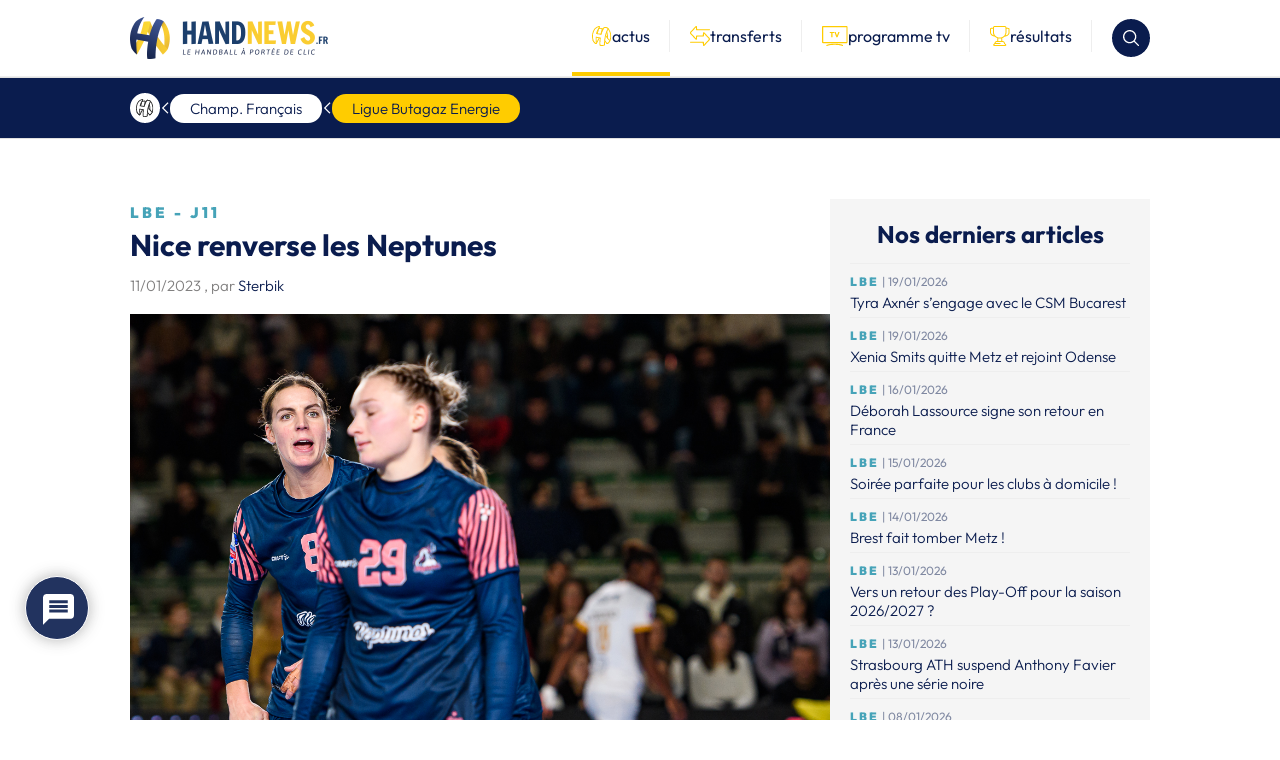

--- FILE ---
content_type: text/html; charset=UTF-8
request_url: https://handnews.fr/2023/lbe-j11-nice-renverse-les-neptunes/
body_size: 43472
content:
    <!doctype html>
<html lang="fr-FR">
    <head>
        <script>(function(w,d,s,l,i){w[l]=w[l]||[];w[l].push({'gtm.start':
                    new Date().getTime(),event:'gtm.js'});var f=d.getElementsByTagName(s)[0],
                j=d.createElement(s),dl=l!='dataLayer'?'&l='+l:'';j.async=true;j.src=
                'https://www.googletagmanager.com/gtm.js?id='+i+dl;f.parentNode.insertBefore(j,f);
            })(window,document,'script','dataLayer','GTM-MT3WP67T');</script>

        <meta charset="UTF-8">
        <meta name="viewport" content="width=device-width, initial-scale=1">
        <link rel="profile" href="https://gmpg.org/xfn/11">

        <link rel="shortcut icon" href="/wp-content/themes/handnews/assets/img/favicon/favicon.ico">
        <link rel="apple-touch-icon" href="/wp-content/themes/handnews/assets/img/favicon/favicon_handnews_57.png">
        <link rel="apple-touch-icon" sizes="72x72"
              href="/wp-content/themes/handnews/assets/img/favicon/favicon_handnews_72.png">
        <link rel="apple-touch-icon" sizes="114x114"
              href="/wp-content/themes/handnews/assets/img/favicon/favicon_handnews_114.png">
        <link rel="apple-touch-icon" sizes="144x144"
              href="/wp-content/themes/handnews/assets/img/favicon/favicon_handnews_144.png">
        <script src="https://www.google.com/recaptcha/api.js"></script>
        <meta name='robots' content='index, follow, max-image-preview:large, max-snippet:-1, max-video-preview:-1' />

	<!-- This site is optimized with the Yoast SEO plugin v24.7 - https://yoast.com/wordpress/plugins/seo/ -->
	<title>LBE - J11 | Nice renverse les Neptunes - HandNews</title>
	<link rel="canonical" href="https://handnews.fr/2023/lbe-j11-nice-renverse-les-neptunes/" />
	<meta property="og:locale" content="fr_FR" />
	<meta property="og:type" content="article" />
	<meta property="og:title" content="LBE - J11 | Nice renverse les Neptunes - HandNews" />
	<meta property="og:description" content="Pour la 11e journée, Metz reste toujours leader invaincue de la compétition. Derrière, Brest suit la cadence pendant que la lutte pour la troisième continue de battre son plein avec le revers de Nantes contre Nice. C&rsquo;est la surprise de cette onzième journée de la Ligue Butagaz Energie, les Niçoises sont allées s&rsquo;imposer sur le [&hellip;]" />
	<meta property="og:url" content="https://handnews.fr/2023/lbe-j11-nice-renverse-les-neptunes/" />
	<meta property="og:site_name" content="HandNews" />
	<meta property="article:publisher" content="http://www.facebook.com/Handnews.fr" />
	<meta property="article:published_time" content="2023-01-11T22:23:19+00:00" />
	<meta property="article:modified_time" content="2023-12-12T13:06:39+00:00" />
	<meta property="og:image" content="https://handnews.fr/wp-content/uploads/2022/12/DSC_7007.jpg" />
	<meta property="og:image:width" content="1280" />
	<meta property="og:image:height" content="853" />
	<meta property="og:image:type" content="image/jpeg" />
	<meta name="author" content="Sterbik" />
	<meta name="twitter:card" content="summary_large_image" />
	<meta name="twitter:creator" content="@HandNewsfr" />
	<meta name="twitter:site" content="@HandNewsfr" />
	<meta name="twitter:label1" content="Écrit par" />
	<meta name="twitter:data1" content="Sterbik" />
	<meta name="twitter:label2" content="Durée de lecture estimée" />
	<meta name="twitter:data2" content="3 minutes" />
	<script type="application/ld+json" class="yoast-schema-graph">{"@context":"https://schema.org","@graph":[{"@type":"Article","@id":"https://handnews.fr/2023/lbe-j11-nice-renverse-les-neptunes/#article","isPartOf":{"@id":"https://handnews.fr/2023/lbe-j11-nice-renverse-les-neptunes/"},"author":{"name":"Sterbik","@id":"https://handnews.fr/#/schema/person/e274719fa47de00756928e74ec461f49"},"headline":"LBE &#8211; J11 | Nice renverse les Neptunes","datePublished":"2023-01-11T22:23:19+00:00","dateModified":"2023-12-12T13:06:39+00:00","mainEntityOfPage":{"@id":"https://handnews.fr/2023/lbe-j11-nice-renverse-les-neptunes/"},"wordCount":594,"commentCount":0,"publisher":{"@id":"https://handnews.fr/#organization"},"image":{"@id":"https://handnews.fr/2023/lbe-j11-nice-renverse-les-neptunes/#primaryimage"},"thumbnailUrl":"https://handnews.fr/wp-content/uploads/2022/12/DSC_7007.jpg","keywords":["Ligue Butagaz Energie","Neptunes de Nantes","Nice"],"articleSection":["Ligue Butagaz Energie"],"inLanguage":"fr-FR","potentialAction":[{"@type":"CommentAction","name":"Comment","target":["https://handnews.fr/2023/lbe-j11-nice-renverse-les-neptunes/#respond"]}]},{"@type":"WebPage","@id":"https://handnews.fr/2023/lbe-j11-nice-renverse-les-neptunes/","url":"https://handnews.fr/2023/lbe-j11-nice-renverse-les-neptunes/","name":"LBE - J11 | Nice renverse les Neptunes - HandNews","isPartOf":{"@id":"https://handnews.fr/#website"},"primaryImageOfPage":{"@id":"https://handnews.fr/2023/lbe-j11-nice-renverse-les-neptunes/#primaryimage"},"image":{"@id":"https://handnews.fr/2023/lbe-j11-nice-renverse-les-neptunes/#primaryimage"},"thumbnailUrl":"https://handnews.fr/wp-content/uploads/2022/12/DSC_7007.jpg","datePublished":"2023-01-11T22:23:19+00:00","dateModified":"2023-12-12T13:06:39+00:00","breadcrumb":{"@id":"https://handnews.fr/2023/lbe-j11-nice-renverse-les-neptunes/#breadcrumb"},"inLanguage":"fr-FR","potentialAction":[{"@type":"ReadAction","target":["https://handnews.fr/2023/lbe-j11-nice-renverse-les-neptunes/"]}]},{"@type":"ImageObject","inLanguage":"fr-FR","@id":"https://handnews.fr/2023/lbe-j11-nice-renverse-les-neptunes/#primaryimage","url":"https://handnews.fr/wp-content/uploads/2022/12/DSC_7007.jpg","contentUrl":"https://handnews.fr/wp-content/uploads/2022/12/DSC_7007.jpg","width":1280,"height":853,"caption":"Carin Stromberg (Neptunes Nantes)"},{"@type":"BreadcrumbList","@id":"https://handnews.fr/2023/lbe-j11-nice-renverse-les-neptunes/#breadcrumb","itemListElement":[{"@type":"ListItem","position":1,"name":"Accueil","item":"https://handnews.fr/"},{"@type":"ListItem","position":2,"name":"LBE &#8211; J11 | Nice renverse les Neptunes"}]},{"@type":"WebSite","@id":"https://handnews.fr/#website","url":"https://handnews.fr/","name":"HandNews","description":"Le handball à portée de clic","publisher":{"@id":"https://handnews.fr/#organization"},"potentialAction":[{"@type":"SearchAction","target":{"@type":"EntryPoint","urlTemplate":"https://handnews.fr/?s={search_term_string}"},"query-input":{"@type":"PropertyValueSpecification","valueRequired":true,"valueName":"search_term_string"}}],"inLanguage":"fr-FR"},{"@type":"Organization","@id":"https://handnews.fr/#organization","name":"HandNews","url":"https://handnews.fr/","logo":{"@type":"ImageObject","inLanguage":"fr-FR","@id":"https://handnews.fr/#/schema/logo/image/","url":"https://handnews.fr/wp-content/uploads/2023/12/logo.webp","contentUrl":"https://handnews.fr/wp-content/uploads/2023/12/logo.webp","width":396,"height":84,"caption":"HandNews"},"image":{"@id":"https://handnews.fr/#/schema/logo/image/"},"sameAs":["http://www.facebook.com/Handnews.fr","https://x.com/HandNewsfr","http://www.instagram.com/handnewsfr"]},{"@type":"Person","@id":"https://handnews.fr/#/schema/person/e274719fa47de00756928e74ec461f49","name":"Sterbik","image":{"@type":"ImageObject","inLanguage":"fr-FR","@id":"https://handnews.fr/#/schema/person/image/","url":"https://secure.gravatar.com/avatar/4b43ad04783b79ae6bf010bbe3666a98d1aca8247f5b9207213994f0c8a3ef43?s=96&d=mm&r=g","contentUrl":"https://secure.gravatar.com/avatar/4b43ad04783b79ae6bf010bbe3666a98d1aca8247f5b9207213994f0c8a3ef43?s=96&d=mm&r=g","caption":"Sterbik"},"url":"https://handnews.fr/author/basarn/"}]}</script>
	<!-- / Yoast SEO plugin. -->


<link rel='dns-prefetch' href='//www.google.com' />
<link rel='dns-prefetch' href='//fonts.googleapis.com' />
<link rel="alternate" type="application/rss+xml" title="HandNews &raquo; Flux" href="https://handnews.fr/feed/" />
<style id='wp-img-auto-sizes-contain-inline-css' type='text/css'>
img:is([sizes=auto i],[sizes^="auto," i]){contain-intrinsic-size:3000px 1500px}
/*# sourceURL=wp-img-auto-sizes-contain-inline-css */
</style>
<style id='wp-block-library-inline-css' type='text/css'>
:root{--wp-block-synced-color:#7a00df;--wp-block-synced-color--rgb:122,0,223;--wp-bound-block-color:var(--wp-block-synced-color);--wp-editor-canvas-background:#ddd;--wp-admin-theme-color:#007cba;--wp-admin-theme-color--rgb:0,124,186;--wp-admin-theme-color-darker-10:#006ba1;--wp-admin-theme-color-darker-10--rgb:0,107,160.5;--wp-admin-theme-color-darker-20:#005a87;--wp-admin-theme-color-darker-20--rgb:0,90,135;--wp-admin-border-width-focus:2px}@media (min-resolution:192dpi){:root{--wp-admin-border-width-focus:1.5px}}.wp-element-button{cursor:pointer}:root .has-very-light-gray-background-color{background-color:#eee}:root .has-very-dark-gray-background-color{background-color:#313131}:root .has-very-light-gray-color{color:#eee}:root .has-very-dark-gray-color{color:#313131}:root .has-vivid-green-cyan-to-vivid-cyan-blue-gradient-background{background:linear-gradient(135deg,#00d084,#0693e3)}:root .has-purple-crush-gradient-background{background:linear-gradient(135deg,#34e2e4,#4721fb 50%,#ab1dfe)}:root .has-hazy-dawn-gradient-background{background:linear-gradient(135deg,#faaca8,#dad0ec)}:root .has-subdued-olive-gradient-background{background:linear-gradient(135deg,#fafae1,#67a671)}:root .has-atomic-cream-gradient-background{background:linear-gradient(135deg,#fdd79a,#004a59)}:root .has-nightshade-gradient-background{background:linear-gradient(135deg,#330968,#31cdcf)}:root .has-midnight-gradient-background{background:linear-gradient(135deg,#020381,#2874fc)}:root{--wp--preset--font-size--normal:16px;--wp--preset--font-size--huge:42px}.has-regular-font-size{font-size:1em}.has-larger-font-size{font-size:2.625em}.has-normal-font-size{font-size:var(--wp--preset--font-size--normal)}.has-huge-font-size{font-size:var(--wp--preset--font-size--huge)}.has-text-align-center{text-align:center}.has-text-align-left{text-align:left}.has-text-align-right{text-align:right}.has-fit-text{white-space:nowrap!important}#end-resizable-editor-section{display:none}.aligncenter{clear:both}.items-justified-left{justify-content:flex-start}.items-justified-center{justify-content:center}.items-justified-right{justify-content:flex-end}.items-justified-space-between{justify-content:space-between}.screen-reader-text{border:0;clip-path:inset(50%);height:1px;margin:-1px;overflow:hidden;padding:0;position:absolute;width:1px;word-wrap:normal!important}.screen-reader-text:focus{background-color:#ddd;clip-path:none;color:#444;display:block;font-size:1em;height:auto;left:5px;line-height:normal;padding:15px 23px 14px;text-decoration:none;top:5px;width:auto;z-index:100000}html :where(.has-border-color){border-style:solid}html :where([style*=border-top-color]){border-top-style:solid}html :where([style*=border-right-color]){border-right-style:solid}html :where([style*=border-bottom-color]){border-bottom-style:solid}html :where([style*=border-left-color]){border-left-style:solid}html :where([style*=border-width]){border-style:solid}html :where([style*=border-top-width]){border-top-style:solid}html :where([style*=border-right-width]){border-right-style:solid}html :where([style*=border-bottom-width]){border-bottom-style:solid}html :where([style*=border-left-width]){border-left-style:solid}html :where(img[class*=wp-image-]){height:auto;max-width:100%}:where(figure){margin:0 0 1em}html :where(.is-position-sticky){--wp-admin--admin-bar--position-offset:var(--wp-admin--admin-bar--height,0px)}@media screen and (max-width:600px){html :where(.is-position-sticky){--wp-admin--admin-bar--position-offset:0px}}

/*# sourceURL=wp-block-library-inline-css */
</style><style id='global-styles-inline-css' type='text/css'>
:root{--wp--preset--aspect-ratio--square: 1;--wp--preset--aspect-ratio--4-3: 4/3;--wp--preset--aspect-ratio--3-4: 3/4;--wp--preset--aspect-ratio--3-2: 3/2;--wp--preset--aspect-ratio--2-3: 2/3;--wp--preset--aspect-ratio--16-9: 16/9;--wp--preset--aspect-ratio--9-16: 9/16;--wp--preset--color--black: #000000;--wp--preset--color--cyan-bluish-gray: #abb8c3;--wp--preset--color--white: #ffffff;--wp--preset--color--pale-pink: #f78da7;--wp--preset--color--vivid-red: #cf2e2e;--wp--preset--color--luminous-vivid-orange: #ff6900;--wp--preset--color--luminous-vivid-amber: #fcb900;--wp--preset--color--light-green-cyan: #7bdcb5;--wp--preset--color--vivid-green-cyan: #00d084;--wp--preset--color--pale-cyan-blue: #8ed1fc;--wp--preset--color--vivid-cyan-blue: #0693e3;--wp--preset--color--vivid-purple: #9b51e0;--wp--preset--gradient--vivid-cyan-blue-to-vivid-purple: linear-gradient(135deg,rgb(6,147,227) 0%,rgb(155,81,224) 100%);--wp--preset--gradient--light-green-cyan-to-vivid-green-cyan: linear-gradient(135deg,rgb(122,220,180) 0%,rgb(0,208,130) 100%);--wp--preset--gradient--luminous-vivid-amber-to-luminous-vivid-orange: linear-gradient(135deg,rgb(252,185,0) 0%,rgb(255,105,0) 100%);--wp--preset--gradient--luminous-vivid-orange-to-vivid-red: linear-gradient(135deg,rgb(255,105,0) 0%,rgb(207,46,46) 100%);--wp--preset--gradient--very-light-gray-to-cyan-bluish-gray: linear-gradient(135deg,rgb(238,238,238) 0%,rgb(169,184,195) 100%);--wp--preset--gradient--cool-to-warm-spectrum: linear-gradient(135deg,rgb(74,234,220) 0%,rgb(151,120,209) 20%,rgb(207,42,186) 40%,rgb(238,44,130) 60%,rgb(251,105,98) 80%,rgb(254,248,76) 100%);--wp--preset--gradient--blush-light-purple: linear-gradient(135deg,rgb(255,206,236) 0%,rgb(152,150,240) 100%);--wp--preset--gradient--blush-bordeaux: linear-gradient(135deg,rgb(254,205,165) 0%,rgb(254,45,45) 50%,rgb(107,0,62) 100%);--wp--preset--gradient--luminous-dusk: linear-gradient(135deg,rgb(255,203,112) 0%,rgb(199,81,192) 50%,rgb(65,88,208) 100%);--wp--preset--gradient--pale-ocean: linear-gradient(135deg,rgb(255,245,203) 0%,rgb(182,227,212) 50%,rgb(51,167,181) 100%);--wp--preset--gradient--electric-grass: linear-gradient(135deg,rgb(202,248,128) 0%,rgb(113,206,126) 100%);--wp--preset--gradient--midnight: linear-gradient(135deg,rgb(2,3,129) 0%,rgb(40,116,252) 100%);--wp--preset--font-size--small: 13px;--wp--preset--font-size--medium: 20px;--wp--preset--font-size--large: 36px;--wp--preset--font-size--x-large: 42px;--wp--preset--spacing--20: 0.44rem;--wp--preset--spacing--30: 0.67rem;--wp--preset--spacing--40: 1rem;--wp--preset--spacing--50: 1.5rem;--wp--preset--spacing--60: 2.25rem;--wp--preset--spacing--70: 3.38rem;--wp--preset--spacing--80: 5.06rem;--wp--preset--shadow--natural: 6px 6px 9px rgba(0, 0, 0, 0.2);--wp--preset--shadow--deep: 12px 12px 50px rgba(0, 0, 0, 0.4);--wp--preset--shadow--sharp: 6px 6px 0px rgba(0, 0, 0, 0.2);--wp--preset--shadow--outlined: 6px 6px 0px -3px rgb(255, 255, 255), 6px 6px rgb(0, 0, 0);--wp--preset--shadow--crisp: 6px 6px 0px rgb(0, 0, 0);}:where(body) { margin: 0; }.wp-site-blocks > .alignleft { float: left; margin-right: 2em; }.wp-site-blocks > .alignright { float: right; margin-left: 2em; }.wp-site-blocks > .aligncenter { justify-content: center; margin-left: auto; margin-right: auto; }:where(.is-layout-flex){gap: 0.5em;}:where(.is-layout-grid){gap: 0.5em;}.is-layout-flow > .alignleft{float: left;margin-inline-start: 0;margin-inline-end: 2em;}.is-layout-flow > .alignright{float: right;margin-inline-start: 2em;margin-inline-end: 0;}.is-layout-flow > .aligncenter{margin-left: auto !important;margin-right: auto !important;}.is-layout-constrained > .alignleft{float: left;margin-inline-start: 0;margin-inline-end: 2em;}.is-layout-constrained > .alignright{float: right;margin-inline-start: 2em;margin-inline-end: 0;}.is-layout-constrained > .aligncenter{margin-left: auto !important;margin-right: auto !important;}.is-layout-constrained > :where(:not(.alignleft):not(.alignright):not(.alignfull)){margin-left: auto !important;margin-right: auto !important;}body .is-layout-flex{display: flex;}.is-layout-flex{flex-wrap: wrap;align-items: center;}.is-layout-flex > :is(*, div){margin: 0;}body .is-layout-grid{display: grid;}.is-layout-grid > :is(*, div){margin: 0;}body{padding-top: 0px;padding-right: 0px;padding-bottom: 0px;padding-left: 0px;}a:where(:not(.wp-element-button)){text-decoration: underline;}:root :where(.wp-element-button, .wp-block-button__link){background-color: #32373c;border-width: 0;color: #fff;font-family: inherit;font-size: inherit;font-style: inherit;font-weight: inherit;letter-spacing: inherit;line-height: inherit;padding-top: calc(0.667em + 2px);padding-right: calc(1.333em + 2px);padding-bottom: calc(0.667em + 2px);padding-left: calc(1.333em + 2px);text-decoration: none;text-transform: inherit;}.has-black-color{color: var(--wp--preset--color--black) !important;}.has-cyan-bluish-gray-color{color: var(--wp--preset--color--cyan-bluish-gray) !important;}.has-white-color{color: var(--wp--preset--color--white) !important;}.has-pale-pink-color{color: var(--wp--preset--color--pale-pink) !important;}.has-vivid-red-color{color: var(--wp--preset--color--vivid-red) !important;}.has-luminous-vivid-orange-color{color: var(--wp--preset--color--luminous-vivid-orange) !important;}.has-luminous-vivid-amber-color{color: var(--wp--preset--color--luminous-vivid-amber) !important;}.has-light-green-cyan-color{color: var(--wp--preset--color--light-green-cyan) !important;}.has-vivid-green-cyan-color{color: var(--wp--preset--color--vivid-green-cyan) !important;}.has-pale-cyan-blue-color{color: var(--wp--preset--color--pale-cyan-blue) !important;}.has-vivid-cyan-blue-color{color: var(--wp--preset--color--vivid-cyan-blue) !important;}.has-vivid-purple-color{color: var(--wp--preset--color--vivid-purple) !important;}.has-black-background-color{background-color: var(--wp--preset--color--black) !important;}.has-cyan-bluish-gray-background-color{background-color: var(--wp--preset--color--cyan-bluish-gray) !important;}.has-white-background-color{background-color: var(--wp--preset--color--white) !important;}.has-pale-pink-background-color{background-color: var(--wp--preset--color--pale-pink) !important;}.has-vivid-red-background-color{background-color: var(--wp--preset--color--vivid-red) !important;}.has-luminous-vivid-orange-background-color{background-color: var(--wp--preset--color--luminous-vivid-orange) !important;}.has-luminous-vivid-amber-background-color{background-color: var(--wp--preset--color--luminous-vivid-amber) !important;}.has-light-green-cyan-background-color{background-color: var(--wp--preset--color--light-green-cyan) !important;}.has-vivid-green-cyan-background-color{background-color: var(--wp--preset--color--vivid-green-cyan) !important;}.has-pale-cyan-blue-background-color{background-color: var(--wp--preset--color--pale-cyan-blue) !important;}.has-vivid-cyan-blue-background-color{background-color: var(--wp--preset--color--vivid-cyan-blue) !important;}.has-vivid-purple-background-color{background-color: var(--wp--preset--color--vivid-purple) !important;}.has-black-border-color{border-color: var(--wp--preset--color--black) !important;}.has-cyan-bluish-gray-border-color{border-color: var(--wp--preset--color--cyan-bluish-gray) !important;}.has-white-border-color{border-color: var(--wp--preset--color--white) !important;}.has-pale-pink-border-color{border-color: var(--wp--preset--color--pale-pink) !important;}.has-vivid-red-border-color{border-color: var(--wp--preset--color--vivid-red) !important;}.has-luminous-vivid-orange-border-color{border-color: var(--wp--preset--color--luminous-vivid-orange) !important;}.has-luminous-vivid-amber-border-color{border-color: var(--wp--preset--color--luminous-vivid-amber) !important;}.has-light-green-cyan-border-color{border-color: var(--wp--preset--color--light-green-cyan) !important;}.has-vivid-green-cyan-border-color{border-color: var(--wp--preset--color--vivid-green-cyan) !important;}.has-pale-cyan-blue-border-color{border-color: var(--wp--preset--color--pale-cyan-blue) !important;}.has-vivid-cyan-blue-border-color{border-color: var(--wp--preset--color--vivid-cyan-blue) !important;}.has-vivid-purple-border-color{border-color: var(--wp--preset--color--vivid-purple) !important;}.has-vivid-cyan-blue-to-vivid-purple-gradient-background{background: var(--wp--preset--gradient--vivid-cyan-blue-to-vivid-purple) !important;}.has-light-green-cyan-to-vivid-green-cyan-gradient-background{background: var(--wp--preset--gradient--light-green-cyan-to-vivid-green-cyan) !important;}.has-luminous-vivid-amber-to-luminous-vivid-orange-gradient-background{background: var(--wp--preset--gradient--luminous-vivid-amber-to-luminous-vivid-orange) !important;}.has-luminous-vivid-orange-to-vivid-red-gradient-background{background: var(--wp--preset--gradient--luminous-vivid-orange-to-vivid-red) !important;}.has-very-light-gray-to-cyan-bluish-gray-gradient-background{background: var(--wp--preset--gradient--very-light-gray-to-cyan-bluish-gray) !important;}.has-cool-to-warm-spectrum-gradient-background{background: var(--wp--preset--gradient--cool-to-warm-spectrum) !important;}.has-blush-light-purple-gradient-background{background: var(--wp--preset--gradient--blush-light-purple) !important;}.has-blush-bordeaux-gradient-background{background: var(--wp--preset--gradient--blush-bordeaux) !important;}.has-luminous-dusk-gradient-background{background: var(--wp--preset--gradient--luminous-dusk) !important;}.has-pale-ocean-gradient-background{background: var(--wp--preset--gradient--pale-ocean) !important;}.has-electric-grass-gradient-background{background: var(--wp--preset--gradient--electric-grass) !important;}.has-midnight-gradient-background{background: var(--wp--preset--gradient--midnight) !important;}.has-small-font-size{font-size: var(--wp--preset--font-size--small) !important;}.has-medium-font-size{font-size: var(--wp--preset--font-size--medium) !important;}.has-large-font-size{font-size: var(--wp--preset--font-size--large) !important;}.has-x-large-font-size{font-size: var(--wp--preset--font-size--x-large) !important;}
/*# sourceURL=global-styles-inline-css */
</style>

<link rel='stylesheet' id='sportspress-general-css' href='//handnews.fr/wp-content/plugins/sportspress/assets/css/sportspress.css?ver=2.7.24' type='text/css' media='all' />
<link rel='stylesheet' id='sportspress-icons-css' href='//handnews.fr/wp-content/plugins/sportspress/assets/css/icons.css?ver=2.7' type='text/css' media='all' />
<link rel='stylesheet' id='sportspress-roboto-css' href='//fonts.googleapis.com/css?family=Roboto%3A400%2C500&#038;subset=cyrillic%2Ccyrillic-ext%2Cgreek%2Cgreek-ext%2Clatin-ext%2Cvietnamese&#038;ver=2.7' type='text/css' media='all' />
<link rel='stylesheet' id='sportspress-style-css' href='//handnews.fr/wp-content/plugins/sportspress/assets/css/sportspress-style.css?ver=2.7' type='text/css' media='all' />
<link rel='stylesheet' id='sportspress-style-ltr-css' href='//handnews.fr/wp-content/plugins/sportspress/assets/css/sportspress-style-ltr.css?ver=2.7' type='text/css' media='all' />
<link rel='stylesheet' id='wpdiscuz-frontend-css-css' href='https://handnews.fr/wp-content/plugins/wpdiscuz/themes/default/style.css?ver=7.6.29' type='text/css' media='all' />
<style id='wpdiscuz-frontend-css-inline-css' type='text/css'>
 #wpdcom .wpd-blog-administrator .wpd-comment-label{color:#ffffff;background-color:#00B38F;border:none}#wpdcom .wpd-blog-administrator .wpd-comment-author, #wpdcom .wpd-blog-administrator .wpd-comment-author a{color:#00B38F}#wpdcom.wpd-layout-1 .wpd-comment .wpd-blog-administrator .wpd-avatar img{border-color:#00B38F}#wpdcom.wpd-layout-2 .wpd-comment.wpd-reply .wpd-comment-wrap.wpd-blog-administrator{border-left:3px solid #00B38F}#wpdcom.wpd-layout-2 .wpd-comment .wpd-blog-administrator .wpd-avatar img{border-bottom-color:#00B38F}#wpdcom.wpd-layout-3 .wpd-blog-administrator .wpd-comment-subheader{border-top:1px dashed #00B38F}#wpdcom.wpd-layout-3 .wpd-reply .wpd-blog-administrator .wpd-comment-right{border-left:1px solid #00B38F}#wpdcom .wpd-blog-editor .wpd-comment-label{color:#ffffff;background-color:#00B38F;border:none}#wpdcom .wpd-blog-editor .wpd-comment-author, #wpdcom .wpd-blog-editor .wpd-comment-author a{color:#00B38F}#wpdcom.wpd-layout-1 .wpd-comment .wpd-blog-editor .wpd-avatar img{border-color:#00B38F}#wpdcom.wpd-layout-2 .wpd-comment.wpd-reply .wpd-comment-wrap.wpd-blog-editor{border-left:3px solid #00B38F}#wpdcom.wpd-layout-2 .wpd-comment .wpd-blog-editor .wpd-avatar img{border-bottom-color:#00B38F}#wpdcom.wpd-layout-3 .wpd-blog-editor .wpd-comment-subheader{border-top:1px dashed #00B38F}#wpdcom.wpd-layout-3 .wpd-reply .wpd-blog-editor .wpd-comment-right{border-left:1px solid #00B38F}#wpdcom .wpd-blog-author .wpd-comment-label{color:#ffffff;background-color:#00B38F;border:none}#wpdcom .wpd-blog-author .wpd-comment-author, #wpdcom .wpd-blog-author .wpd-comment-author a{color:#00B38F}#wpdcom.wpd-layout-1 .wpd-comment .wpd-blog-author .wpd-avatar img{border-color:#00B38F}#wpdcom.wpd-layout-2 .wpd-comment .wpd-blog-author .wpd-avatar img{border-bottom-color:#00B38F}#wpdcom.wpd-layout-3 .wpd-blog-author .wpd-comment-subheader{border-top:1px dashed #00B38F}#wpdcom.wpd-layout-3 .wpd-reply .wpd-blog-author .wpd-comment-right{border-left:1px solid #00B38F}#wpdcom .wpd-blog-contributor .wpd-comment-label{color:#ffffff;background-color:#00B38F;border:none}#wpdcom .wpd-blog-contributor .wpd-comment-author, #wpdcom .wpd-blog-contributor .wpd-comment-author a{color:#00B38F}#wpdcom.wpd-layout-1 .wpd-comment .wpd-blog-contributor .wpd-avatar img{border-color:#00B38F}#wpdcom.wpd-layout-2 .wpd-comment .wpd-blog-contributor .wpd-avatar img{border-bottom-color:#00B38F}#wpdcom.wpd-layout-3 .wpd-blog-contributor .wpd-comment-subheader{border-top:1px dashed #00B38F}#wpdcom.wpd-layout-3 .wpd-reply .wpd-blog-contributor .wpd-comment-right{border-left:1px solid #00B38F}#wpdcom .wpd-blog-subscriber .wpd-comment-label{color:#ffffff;background-color:#00B38F;border:none}#wpdcom .wpd-blog-subscriber .wpd-comment-author, #wpdcom .wpd-blog-subscriber .wpd-comment-author a{color:#00B38F}#wpdcom.wpd-layout-2 .wpd-comment .wpd-blog-subscriber .wpd-avatar img{border-bottom-color:#00B38F}#wpdcom.wpd-layout-3 .wpd-blog-subscriber .wpd-comment-subheader{border-top:1px dashed #00B38F}#wpdcom .wpd-blog-wpseo_manager .wpd-comment-label{color:#ffffff;background-color:#00B38F;border:none}#wpdcom .wpd-blog-wpseo_manager .wpd-comment-author, #wpdcom .wpd-blog-wpseo_manager .wpd-comment-author a{color:#00B38F}#wpdcom.wpd-layout-1 .wpd-comment .wpd-blog-wpseo_manager .wpd-avatar img{border-color:#00B38F}#wpdcom.wpd-layout-2 .wpd-comment .wpd-blog-wpseo_manager .wpd-avatar img{border-bottom-color:#00B38F}#wpdcom.wpd-layout-3 .wpd-blog-wpseo_manager .wpd-comment-subheader{border-top:1px dashed #00B38F}#wpdcom.wpd-layout-3 .wpd-reply .wpd-blog-wpseo_manager .wpd-comment-right{border-left:1px solid #00B38F}#wpdcom .wpd-blog-wpseo_editor .wpd-comment-label{color:#ffffff;background-color:#00B38F;border:none}#wpdcom .wpd-blog-wpseo_editor .wpd-comment-author, #wpdcom .wpd-blog-wpseo_editor .wpd-comment-author a{color:#00B38F}#wpdcom.wpd-layout-1 .wpd-comment .wpd-blog-wpseo_editor .wpd-avatar img{border-color:#00B38F}#wpdcom.wpd-layout-2 .wpd-comment .wpd-blog-wpseo_editor .wpd-avatar img{border-bottom-color:#00B38F}#wpdcom.wpd-layout-3 .wpd-blog-wpseo_editor .wpd-comment-subheader{border-top:1px dashed #00B38F}#wpdcom.wpd-layout-3 .wpd-reply .wpd-blog-wpseo_editor .wpd-comment-right{border-left:1px solid #00B38F}#wpdcom .wpd-blog-sp_player .wpd-comment-label{color:#ffffff;background-color:#00B38F;border:none}#wpdcom .wpd-blog-sp_player .wpd-comment-author, #wpdcom .wpd-blog-sp_player .wpd-comment-author a{color:#00B38F}#wpdcom.wpd-layout-1 .wpd-comment .wpd-blog-sp_player .wpd-avatar img{border-color:#00B38F}#wpdcom.wpd-layout-2 .wpd-comment .wpd-blog-sp_player .wpd-avatar img{border-bottom-color:#00B38F}#wpdcom.wpd-layout-3 .wpd-blog-sp_player .wpd-comment-subheader{border-top:1px dashed #00B38F}#wpdcom.wpd-layout-3 .wpd-reply .wpd-blog-sp_player .wpd-comment-right{border-left:1px solid #00B38F}#wpdcom .wpd-blog-sp_staff .wpd-comment-label{color:#ffffff;background-color:#00B38F;border:none}#wpdcom .wpd-blog-sp_staff .wpd-comment-author, #wpdcom .wpd-blog-sp_staff .wpd-comment-author a{color:#00B38F}#wpdcom.wpd-layout-1 .wpd-comment .wpd-blog-sp_staff .wpd-avatar img{border-color:#00B38F}#wpdcom.wpd-layout-2 .wpd-comment .wpd-blog-sp_staff .wpd-avatar img{border-bottom-color:#00B38F}#wpdcom.wpd-layout-3 .wpd-blog-sp_staff .wpd-comment-subheader{border-top:1px dashed #00B38F}#wpdcom.wpd-layout-3 .wpd-reply .wpd-blog-sp_staff .wpd-comment-right{border-left:1px solid #00B38F}#wpdcom .wpd-blog-sp_event_manager .wpd-comment-label{color:#ffffff;background-color:#00B38F;border:none}#wpdcom .wpd-blog-sp_event_manager .wpd-comment-author, #wpdcom .wpd-blog-sp_event_manager .wpd-comment-author a{color:#00B38F}#wpdcom.wpd-layout-1 .wpd-comment .wpd-blog-sp_event_manager .wpd-avatar img{border-color:#00B38F}#wpdcom.wpd-layout-2 .wpd-comment .wpd-blog-sp_event_manager .wpd-avatar img{border-bottom-color:#00B38F}#wpdcom.wpd-layout-3 .wpd-blog-sp_event_manager .wpd-comment-subheader{border-top:1px dashed #00B38F}#wpdcom.wpd-layout-3 .wpd-reply .wpd-blog-sp_event_manager .wpd-comment-right{border-left:1px solid #00B38F}#wpdcom .wpd-blog-sp_team_manager .wpd-comment-label{color:#ffffff;background-color:#00B38F;border:none}#wpdcom .wpd-blog-sp_team_manager .wpd-comment-author, #wpdcom .wpd-blog-sp_team_manager .wpd-comment-author a{color:#00B38F}#wpdcom.wpd-layout-1 .wpd-comment .wpd-blog-sp_team_manager .wpd-avatar img{border-color:#00B38F}#wpdcom.wpd-layout-2 .wpd-comment .wpd-blog-sp_team_manager .wpd-avatar img{border-bottom-color:#00B38F}#wpdcom.wpd-layout-3 .wpd-blog-sp_team_manager .wpd-comment-subheader{border-top:1px dashed #00B38F}#wpdcom.wpd-layout-3 .wpd-reply .wpd-blog-sp_team_manager .wpd-comment-right{border-left:1px solid #00B38F}#wpdcom .wpd-blog-sp_league_manager .wpd-comment-label{color:#ffffff;background-color:#00B38F;border:none}#wpdcom .wpd-blog-sp_league_manager .wpd-comment-author, #wpdcom .wpd-blog-sp_league_manager .wpd-comment-author a{color:#00B38F}#wpdcom.wpd-layout-1 .wpd-comment .wpd-blog-sp_league_manager .wpd-avatar img{border-color:#00B38F}#wpdcom.wpd-layout-2 .wpd-comment .wpd-blog-sp_league_manager .wpd-avatar img{border-bottom-color:#00B38F}#wpdcom.wpd-layout-3 .wpd-blog-sp_league_manager .wpd-comment-subheader{border-top:1px dashed #00B38F}#wpdcom.wpd-layout-3 .wpd-reply .wpd-blog-sp_league_manager .wpd-comment-right{border-left:1px solid #00B38F}#wpdcom .wpd-blog-post_author .wpd-comment-label{color:#ffffff;background-color:#00B38F;border:none}#wpdcom .wpd-blog-post_author .wpd-comment-author, #wpdcom .wpd-blog-post_author .wpd-comment-author a{color:#00B38F}#wpdcom .wpd-blog-post_author .wpd-avatar img{border-color:#00B38F}#wpdcom.wpd-layout-1 .wpd-comment .wpd-blog-post_author .wpd-avatar img{border-color:#00B38F}#wpdcom.wpd-layout-2 .wpd-comment.wpd-reply .wpd-comment-wrap.wpd-blog-post_author{border-left:3px solid #00B38F}#wpdcom.wpd-layout-2 .wpd-comment .wpd-blog-post_author .wpd-avatar img{border-bottom-color:#00B38F}#wpdcom.wpd-layout-3 .wpd-blog-post_author .wpd-comment-subheader{border-top:1px dashed #00B38F}#wpdcom.wpd-layout-3 .wpd-reply .wpd-blog-post_author .wpd-comment-right{border-left:1px solid #00B38F}#wpdcom .wpd-blog-guest .wpd-comment-label{color:#ffffff;background-color:#00B38F;border:none}#wpdcom .wpd-blog-guest .wpd-comment-author, #wpdcom .wpd-blog-guest .wpd-comment-author a{color:#00B38F}#wpdcom.wpd-layout-3 .wpd-blog-guest .wpd-comment-subheader{border-top:1px dashed #00B38F}#comments, #respond, .comments-area, #wpdcom{}#wpdcom .ql-editor > *{color:#777777}#wpdcom .ql-editor::before{}#wpdcom .ql-toolbar{border:1px solid #DDDDDD;border-top:none}#wpdcom .ql-container{border:1px solid #DDDDDD;border-bottom:none}#wpdcom .wpd-form-row .wpdiscuz-item input[type="text"], #wpdcom .wpd-form-row .wpdiscuz-item input[type="email"], #wpdcom .wpd-form-row .wpdiscuz-item input[type="url"], #wpdcom .wpd-form-row .wpdiscuz-item input[type="color"], #wpdcom .wpd-form-row .wpdiscuz-item input[type="date"], #wpdcom .wpd-form-row .wpdiscuz-item input[type="datetime"], #wpdcom .wpd-form-row .wpdiscuz-item input[type="datetime-local"], #wpdcom .wpd-form-row .wpdiscuz-item input[type="month"], #wpdcom .wpd-form-row .wpdiscuz-item input[type="number"], #wpdcom .wpd-form-row .wpdiscuz-item input[type="time"], #wpdcom textarea, #wpdcom select{border:1px solid #DDDDDD;color:#777777}#wpdcom .wpd-form-row .wpdiscuz-item textarea{border:1px solid #DDDDDD}#wpdcom input::placeholder, #wpdcom textarea::placeholder, #wpdcom input::-moz-placeholder, #wpdcom textarea::-webkit-input-placeholder{}#wpdcom .wpd-comment-text{color:#777777}#wpdcom .wpd-thread-head .wpd-thread-info{border-bottom:2px solid #0a1c4e}#wpdcom .wpd-thread-head .wpd-thread-info.wpd-reviews-tab svg{fill:#0a1c4e}#wpdcom .wpd-thread-head .wpdiscuz-user-settings{border-bottom:2px solid #0a1c4e}#wpdcom .wpd-thread-head .wpdiscuz-user-settings:hover{color:#0a1c4e}#wpdcom .wpd-comment .wpd-follow-link:hover{color:#0a1c4e}#wpdcom .wpd-comment-status .wpd-sticky{color:#0a1c4e}#wpdcom .wpd-thread-filter .wpdf-active{color:#0a1c4e;border-bottom-color:#0a1c4e}#wpdcom .wpd-comment-info-bar{border:1px dashed #3b4a72;background:#e7e9ee}#wpdcom .wpd-comment-info-bar .wpd-current-view i{color:#0a1c4e}#wpdcom .wpd-filter-view-all:hover{background:#0a1c4e}#wpdcom .wpdiscuz-item .wpdiscuz-rating > label{color:#DDDDDD}#wpdcom .wpdiscuz-item .wpdiscuz-rating:not(:checked) > label:hover, .wpdiscuz-rating:not(:checked) > label:hover ~ label{}#wpdcom .wpdiscuz-item .wpdiscuz-rating > input ~ label:hover, #wpdcom .wpdiscuz-item .wpdiscuz-rating > input:not(:checked) ~ label:hover ~ label, #wpdcom .wpdiscuz-item .wpdiscuz-rating > input:not(:checked) ~ label:hover ~ label{color:#FFED85}#wpdcom .wpdiscuz-item .wpdiscuz-rating > input:checked ~ label:hover, #wpdcom .wpdiscuz-item .wpdiscuz-rating > input:checked ~ label:hover, #wpdcom .wpdiscuz-item .wpdiscuz-rating > label:hover ~ input:checked ~ label, #wpdcom .wpdiscuz-item .wpdiscuz-rating > input:checked + label:hover ~ label, #wpdcom .wpdiscuz-item .wpdiscuz-rating > input:checked ~ label:hover ~ label, .wpd-custom-field .wcf-active-star, #wpdcom .wpdiscuz-item .wpdiscuz-rating > input:checked ~ label{color:#FFD700}#wpd-post-rating .wpd-rating-wrap .wpd-rating-stars svg .wpd-star{fill:#DDDDDD}#wpd-post-rating .wpd-rating-wrap .wpd-rating-stars svg .wpd-active{fill:#FFD700}#wpd-post-rating .wpd-rating-wrap .wpd-rate-starts svg .wpd-star{fill:#DDDDDD}#wpd-post-rating .wpd-rating-wrap .wpd-rate-starts:hover svg .wpd-star{fill:#FFED85}#wpd-post-rating.wpd-not-rated .wpd-rating-wrap .wpd-rate-starts svg:hover ~ svg .wpd-star{fill:#DDDDDD}.wpdiscuz-post-rating-wrap .wpd-rating .wpd-rating-wrap .wpd-rating-stars svg .wpd-star{fill:#DDDDDD}.wpdiscuz-post-rating-wrap .wpd-rating .wpd-rating-wrap .wpd-rating-stars svg .wpd-active{fill:#FFD700}#wpdcom .wpd-comment .wpd-follow-active{color:#ff7a00}#wpdcom .page-numbers{color:#555;border:#555 1px solid}#wpdcom span.current{background:#555}#wpdcom.wpd-layout-1 .wpd-new-loaded-comment > .wpd-comment-wrap > .wpd-comment-right{background:#FFFAD6}#wpdcom.wpd-layout-2 .wpd-new-loaded-comment.wpd-comment > .wpd-comment-wrap > .wpd-comment-right{background:#FFFAD6}#wpdcom.wpd-layout-2 .wpd-new-loaded-comment.wpd-comment.wpd-reply > .wpd-comment-wrap > .wpd-comment-right{background:transparent}#wpdcom.wpd-layout-2 .wpd-new-loaded-comment.wpd-comment.wpd-reply > .wpd-comment-wrap{background:#FFFAD6}#wpdcom.wpd-layout-3 .wpd-new-loaded-comment.wpd-comment > .wpd-comment-wrap > .wpd-comment-right{background:#FFFAD6}#wpdcom .wpd-follow:hover i, #wpdcom .wpd-unfollow:hover i, #wpdcom .wpd-comment .wpd-follow-active:hover i{color:#0a1c4e}#wpdcom .wpdiscuz-readmore{cursor:pointer;color:#0a1c4e}.wpd-custom-field .wcf-pasiv-star, #wpcomm .wpdiscuz-item .wpdiscuz-rating > label{color:#DDDDDD}.wpd-wrapper .wpd-list-item.wpd-active{border-top:3px solid #0a1c4e}#wpdcom.wpd-layout-2 .wpd-comment.wpd-reply.wpd-unapproved-comment .wpd-comment-wrap{border-left:3px solid #FFFAD6}#wpdcom.wpd-layout-3 .wpd-comment.wpd-reply.wpd-unapproved-comment .wpd-comment-right{border-left:1px solid #FFFAD6}#wpdcom .wpd-prim-button{background-color:#0a1c4e;color:#FFFFFF}#wpdcom .wpd_label__check i.wpdicon-on{color:#0a1c4e;border:1px solid #858ea7}#wpd-bubble-wrapper #wpd-bubble-all-comments-count{color:#0a1c4e}#wpd-bubble-wrapper > div{background-color:#0a1c4e}#wpd-bubble-wrapper > #wpd-bubble #wpd-bubble-add-message{background-color:#0a1c4e}#wpd-bubble-wrapper > #wpd-bubble #wpd-bubble-add-message::before{border-left-color:#0a1c4e;border-right-color:#0a1c4e}#wpd-bubble-wrapper.wpd-right-corner > #wpd-bubble #wpd-bubble-add-message::before{border-left-color:#0a1c4e;border-right-color:#0a1c4e}.wpd-inline-icon-wrapper path.wpd-inline-icon-first{fill:#0a1c4e}.wpd-inline-icon-count{background-color:#0a1c4e}.wpd-inline-icon-count::before{border-right-color:#0a1c4e}.wpd-inline-form-wrapper::before{border-bottom-color:#0a1c4e}.wpd-inline-form-question{background-color:#0a1c4e}.wpd-inline-form{background-color:#0a1c4e}.wpd-last-inline-comments-wrapper{border-color:#0a1c4e}.wpd-last-inline-comments-wrapper::before{border-bottom-color:#0a1c4e}.wpd-last-inline-comments-wrapper .wpd-view-all-inline-comments{background:#0a1c4e}.wpd-last-inline-comments-wrapper .wpd-view-all-inline-comments:hover,.wpd-last-inline-comments-wrapper .wpd-view-all-inline-comments:active,.wpd-last-inline-comments-wrapper .wpd-view-all-inline-comments:focus{background-color:#0a1c4e}#wpdcom .ql-snow .ql-tooltip[data-mode="link"]::before{content:"Enter link:"}#wpdcom .ql-snow .ql-tooltip.ql-editing a.ql-action::after{content:"Enregistrer"}.comments-area{width:auto}
/*# sourceURL=wpdiscuz-frontend-css-inline-css */
</style>
<link rel='stylesheet' id='wpdiscuz-fa-css' href='https://handnews.fr/wp-content/plugins/wpdiscuz/assets/third-party/font-awesome-5.13.0/css/fa.min.css?ver=7.6.29' type='text/css' media='all' />
<link rel='stylesheet' id='wpdiscuz-combo-css-css' href='https://handnews.fr/wp-content/plugins/wpdiscuz/assets/css/wpdiscuz-combo.min.css?ver=91d5c99c8a99ad3eba57f8cb26ae980f' type='text/css' media='all' />
<link rel='stylesheet' id='stylea875cdbf093d1934e9c6c80198684819-css' href='https://handnews.fr/wp-content/themes/handnews/assets/css/theme.31258b2e35de5237287a.css?v2&#038;ver=1.0.0' type='text/css' media='all' />
<style id='akismet-widget-style-inline-css' type='text/css'>

			.a-stats {
				--akismet-color-mid-green: #357b49;
				--akismet-color-white: #fff;
				--akismet-color-light-grey: #f6f7f7;

				max-width: 350px;
				width: auto;
			}

			.a-stats * {
				all: unset;
				box-sizing: border-box;
			}

			.a-stats strong {
				font-weight: 600;
			}

			.a-stats a.a-stats__link,
			.a-stats a.a-stats__link:visited,
			.a-stats a.a-stats__link:active {
				background: var(--akismet-color-mid-green);
				border: none;
				box-shadow: none;
				border-radius: 8px;
				color: var(--akismet-color-white);
				cursor: pointer;
				display: block;
				font-family: -apple-system, BlinkMacSystemFont, 'Segoe UI', 'Roboto', 'Oxygen-Sans', 'Ubuntu', 'Cantarell', 'Helvetica Neue', sans-serif;
				font-weight: 500;
				padding: 12px;
				text-align: center;
				text-decoration: none;
				transition: all 0.2s ease;
			}

			/* Extra specificity to deal with TwentyTwentyOne focus style */
			.widget .a-stats a.a-stats__link:focus {
				background: var(--akismet-color-mid-green);
				color: var(--akismet-color-white);
				text-decoration: none;
			}

			.a-stats a.a-stats__link:hover {
				filter: brightness(110%);
				box-shadow: 0 4px 12px rgba(0, 0, 0, 0.06), 0 0 2px rgba(0, 0, 0, 0.16);
			}

			.a-stats .count {
				color: var(--akismet-color-white);
				display: block;
				font-size: 1.5em;
				line-height: 1.4;
				padding: 0 13px;
				white-space: nowrap;
			}
		
/*# sourceURL=akismet-widget-style-inline-css */
</style>
<style type="text/css"></style><script type="text/javascript" src="https://handnews.fr/wp-includes/js/jquery/jquery.min.js?ver=3.7.1" id="jquery-core-js"></script>
<script type="text/javascript" src="https://handnews.fr/wp-includes/js/jquery/jquery-migrate.min.js?ver=3.4.1" id="jquery-migrate-js"></script>
        <script src="https://static.admysports.com/hb/site/handnews/hb_handnews.js"></script>
    </head>

<body class="wp-singular post-template-default single single-post postid-262781 single-format-standard wp-theme-handnews">
    <div id="handnews_rd" class="ams-ad"></div>
    <div id="handnews_wp" class="ams-ad"></div>

    <div id="handnews_hthd" class="ams-ad"></div>
    <header class="ds-c-Header ds-u-hspace">
        <div class="ds-c-Header-wrapper ds-u-wrapper">
            <a href="/" title="" class="ds-c-Header-logo">
                <img src="https://handnews.fr/wp-content/themes/handnews/assets/img/logo.webp"
                     alt="HandNews : Le handball à portée de clic" width="198"
                     height="42"/>
            </a>

            <div class="ds-c-Header-menu">
                <nav class="ds-c-headerMenu">
    <a href="/" title="Toutes les actualités de handball"
       data-active="true"    >
        <svg aria-hidden="true" width="20" height="20" viewBox="0 0 20 20" fill="none" xmlns="http://www.w3.org/2000/svg">
<g clip-path="url(#handnews-clip0_379_45-696f87cc24049)">
<path d="M15.2664 17.6209C15.1921 17.6209 15.1171 17.6022 15.0489 17.5647C14.8674 17.4642 14.7782 17.2535 14.8322 17.054C14.839 17.0285 15.5235 14.4522 15.5348 11.3209C15.5445 8.47907 14.9859 4.57925 12.2671 2.13858C12.1141 2.00136 12.0736 1.77791 12.1688 1.59571C12.2476 1.44424 12.4028 1.35352 12.5677 1.35352C12.6015 1.35352 12.636 1.35726 12.6697 1.36551C12.9142 1.4225 15.0819 1.93613 15.8565 2.41226C15.8985 2.43776 15.9359 2.47 15.9674 2.50824C17.2541 4.05737 18.1397 5.92518 18.5281 7.91071C18.9825 10.2344 18.7523 12.6083 17.8427 14.968C17.8232 15.019 17.794 15.0663 17.7573 15.1075C16.5186 16.4819 15.606 17.4672 15.597 17.4769C15.5093 17.5714 15.3893 17.6209 15.2671 17.6209H15.2664Z" fill="white"/>
<path d="M12.5678 1.8041C12.5678 1.8041 14.8862 2.34472 15.6211 2.79612C17.9065 5.54646 19.3094 9.91193 17.4229 14.806C16.1722 16.1939 15.2672 17.1709 15.2672 17.1709C15.2672 17.1709 18.082 6.75217 12.5678 1.8041ZM12.5678 0.904314C12.2379 0.904314 11.9274 1.08652 11.77 1.3887C11.5803 1.75311 11.6613 2.20001 11.9672 2.47369C17.0105 7.00037 14.4251 16.8373 14.3989 16.9363C14.2909 17.3359 14.4693 17.7581 14.8315 17.9583C14.9687 18.034 15.1179 18.0707 15.2672 18.0707C15.5116 18.0707 15.753 17.971 15.9277 17.7821C15.9367 17.7723 16.8515 16.784 18.0917 15.4081C18.1652 15.3264 18.2237 15.2319 18.2627 15.1292C19.203 12.6893 19.4407 10.2313 18.9698 7.82367C18.5671 5.76466 17.6486 3.82712 16.3139 2.22025C16.2509 2.14452 16.1767 2.08003 16.0927 2.0283C15.2754 1.52667 13.1842 1.02279 12.7732 0.926809C12.705 0.911063 12.6368 0.903564 12.5685 0.903564L12.5678 0.904314Z" fill="#0A1C4E"/>
<path d="M15.2672 17.6209C15.1375 17.6209 15.01 17.5654 14.9208 17.4582C14.6171 17.0923 7.47355 8.44985 7.0334 3.72747C7.02291 3.6135 7.0559 3.49952 7.12713 3.40879C7.22611 3.28208 7.69775 2.83368 9.61054 2.38529C9.64503 2.37704 9.67952 2.37329 9.71327 2.37329C9.89772 2.37329 10.0687 2.48726 10.1354 2.66722C12.8288 9.96299 17.2295 14.03 17.7229 14.4694C17.8833 14.6126 17.9201 14.8496 17.8098 15.0348C17.7769 15.091 16.9783 16.4182 15.5424 17.5264C15.4607 17.5894 15.3639 17.6202 15.2679 17.6202L15.2672 17.6209Z" fill="white"/>
<path d="M9.7133 2.82314C12.3069 9.84823 16.4692 13.955 17.423 14.8053C17.423 14.8053 16.6521 16.1017 15.2672 17.1702C15.2672 17.1702 7.91447 8.32309 7.48183 3.68544C7.48183 3.68544 7.8065 3.27004 9.7133 2.82314ZM9.7133 1.92336C9.64506 1.92336 9.57608 1.93086 9.50785 1.94735C7.67678 2.37625 7.01019 2.82839 6.7725 3.13207C6.63153 3.31278 6.56405 3.54072 6.58579 3.76942C6.77924 5.84568 8.19416 8.84121 10.7915 12.6721C12.6863 15.4681 14.4987 17.6539 14.5751 17.7453C14.7529 17.959 15.0093 18.07 15.268 18.07C15.4599 18.07 15.6534 18.0085 15.8168 17.8826C17.3202 16.7226 18.1615 15.3242 18.1968 15.2649C18.4172 14.8945 18.3437 14.4206 18.0221 14.1335C17.5377 13.7016 13.2127 9.70426 10.5576 2.51122C10.4249 2.1513 10.083 1.92261 9.71405 1.92261L9.7133 1.92336Z" fill="#0A1C4E"/>
<path d="M3.93206 17.6225C3.83233 17.6225 3.73485 17.5895 3.65537 17.5272C2.7166 16.7946 1.27994 14.8189 1.2192 14.7349C1.07899 14.5407 1.11498 14.2707 1.30093 14.1208C5.01105 11.129 6.39972 3.04217 6.41322 2.96044C6.43796 2.81272 6.53469 2.68675 6.67116 2.62452C7.24552 2.36358 8.73692 2.35083 9.0301 2.35083C9.30303 2.35083 9.55122 2.35908 9.74843 2.37482C9.99362 2.39432 10.1781 2.60727 10.1623 2.85246C10.0139 5.13567 8.98286 8.28192 7.09781 12.205C5.70314 15.1075 4.33096 17.3825 4.31747 17.405C4.25073 17.5152 4.14051 17.5917 4.01379 17.615C3.98679 17.6202 3.9598 17.6225 3.93206 17.6225Z" fill="white"/>
<path d="M9.03005 2.80067C9.28874 2.80067 9.52568 2.80816 9.71238 2.82316C9.36372 8.18889 3.93126 17.1718 3.93126 17.1718C3.03222 16.4699 1.58282 14.4701 1.58282 14.4701C5.47289 11.3344 6.85706 3.03461 6.85706 3.03461C7.20948 2.8749 8.22399 2.80067 9.03005 2.80067ZM9.03005 1.90088C8.5959 1.90088 7.12775 1.92337 6.48515 2.21505C6.21222 2.33877 6.01876 2.59072 5.96927 2.88614C5.96627 2.90639 5.62061 4.93991 4.8168 7.31384C3.78429 10.3664 2.46985 12.5986 1.01745 13.7698C0.644788 14.0705 0.572806 14.6104 0.853989 14.998C1.00995 15.2132 2.40612 17.123 3.37789 17.8811C3.53685 18.0056 3.73255 18.0715 3.93126 18.0715C3.98524 18.0715 4.03998 18.0663 4.09397 18.0565C4.34666 18.0101 4.56786 17.8571 4.70132 17.6374C4.92777 17.2632 10.2515 8.40258 10.6099 2.8809C10.6422 2.38976 10.2733 1.96386 9.78287 1.92562C9.57442 1.90913 9.31423 1.90088 9.0293 1.90088H9.03005Z" fill="#0A1C4E"/>
<path d="M9.53919 19.5502C8.8636 19.5502 8.4392 19.4797 8.42121 19.4767C8.233 19.4444 8.08529 19.2975 8.05305 19.1093C7.8386 17.8601 7.8371 16.206 8.0478 14.1912C8.14677 13.2464 8.269 12.4538 8.34773 11.9882L4.11273 11.1896C4.028 12.1562 4.16822 14.8255 4.38042 17.132C4.39691 17.3089 4.30769 17.4784 4.15247 17.5654C4.08349 17.6036 4.00776 17.6231 3.93203 17.6231C3.83755 17.6231 3.74307 17.5931 3.66359 17.5346C1.98999 16.2907 1.21167 14.7363 1.17943 14.6703C1.16968 14.6508 1.16143 14.6306 1.15469 14.6103C-0.0682742 10.8387 0.534583 7.76746 1.25516 5.85467C2.03948 3.77466 3.11022 2.59594 3.15521 2.54645C3.16571 2.53446 3.1777 2.52321 3.1897 2.51271C4.99827 0.925338 7.0003 0.478444 7.08428 0.460449C7.11577 0.4537 7.14801 0.449951 7.1795 0.449951C7.33097 0.449951 7.47493 0.526433 7.55891 0.657652C7.66014 0.816614 7.65189 1.02132 7.53867 1.17128C5.53664 3.81665 4.81532 6.56325 4.60087 7.60175L9.13279 8.30958C10.2028 4.15032 12.1283 1.63617 12.2123 1.5282C12.294 1.42322 12.417 1.35949 12.5497 1.35424C12.6105 1.35199 12.6712 1.35049 12.7312 1.35049C14.5293 1.35049 15.8482 2.40099 15.9037 2.44523C16.0791 2.58694 16.1226 2.83663 16.0049 3.02934C12.2843 9.13514 12.5025 18.6586 12.5055 18.7546C12.5115 18.9623 12.3735 19.1475 12.1726 19.2015C11.1041 19.4894 10.151 19.5494 9.53919 19.5494V19.5502Z" fill="white"/>
<path d="M7.17943 0.899804C4.54681 4.37748 4.07592 7.97587 4.07592 7.97587L9.47014 8.81792C10.5049 4.46146 12.5676 1.80409 12.5676 1.80409C12.6224 1.80184 12.6771 1.80109 12.7311 1.80109C14.3912 1.80109 15.6209 2.7961 15.6209 2.7961C11.7848 9.09086 12.0555 18.7681 12.0555 18.7681C11.068 19.0342 10.181 19.101 9.53912 19.101C8.89727 19.101 8.49687 19.0335 8.49687 19.0335C7.99749 16.1197 8.86878 11.629 8.86878 11.629L3.76774 10.667C3.40108 11.3966 3.9327 17.1732 3.9327 17.1732C2.32733 15.9802 1.58426 14.4716 1.58426 14.4716C-0.705696 7.40976 3.48731 2.85009 3.48731 2.85009C5.22764 1.32195 7.17943 0.899804 7.17943 0.899804ZM7.17943 1.74e-05C7.15919 1.74e-05 7.13894 1.74e-05 7.1187 0.00226687C7.06471 0.00601598 7.01222 0.014264 6.96123 0.027011C6.68905 0.089996 4.69302 0.594626 2.8942 2.1745C2.8702 2.1955 2.84696 2.21799 2.82596 2.24124C2.77798 2.29297 1.65024 3.53468 0.835937 5.69491C0.359801 6.95686 0.0838661 8.28105 0.0163822 9.63073C-0.0675979 11.3111 0.171595 13.0327 0.727213 14.7475C0.74071 14.7888 0.757206 14.8285 0.775952 14.8675C0.810444 14.9372 1.63525 16.5861 3.39508 17.8938C3.55329 18.0115 3.74225 18.0715 3.93195 18.0715C4.08342 18.0715 4.23488 18.0332 4.37285 17.956C4.68252 17.782 4.86098 17.4424 4.82799 17.0892C4.82649 17.0757 4.70427 15.7403 4.61954 14.2984C4.54381 13.0079 4.53181 12.2124 4.54156 11.7265L7.83253 12.3473C7.59933 13.847 7.22142 16.919 7.60983 19.1835C7.67431 19.5599 7.96974 19.8546 8.34615 19.9183C8.39414 19.9265 8.83804 19.9985 9.53987 19.9985C10.4696 19.9985 11.3949 19.8763 12.291 19.6349C12.6929 19.5269 12.9681 19.1572 12.9561 18.7411C12.9561 18.7178 12.8961 16.3304 13.2972 13.2254C13.9593 8.09959 15.345 4.97883 16.3902 3.26324C16.6249 2.87858 16.5387 2.3792 16.1878 2.09577C16.1278 2.04703 14.6881 0.900554 12.7319 0.900554C12.6659 0.900554 12.5984 0.902053 12.5332 0.904303C12.2677 0.9148 12.021 1.04227 11.8583 1.25147C11.7743 1.35944 9.91403 3.78737 8.80354 7.80191L5.14666 7.2313C5.44584 6.01734 6.19341 3.69889 7.88876 1.45392C8.00873 1.30096 8.07997 1.10825 8.07997 0.899054C8.07997 0.419918 7.70581 0.0285106 7.23417 0.000767222C7.21617 1.74e-05 7.19818 -0.000732422 7.18018 -0.000732422L7.17943 1.74e-05Z" fill="#0A1C4E"/>
</g>
<defs>
<clipPath id="handnews-clip0_379_45-696f87cc24049">
<rect width="19.2044" height="20" fill="white"/>
</clipPath>
</defs>
</svg>

        <span>actus</span>
    </a>
    <a href="https://handnews.fr/transferts/" title="Tous les transferts de joueur de handball"
           >
        <svg aria-hidden="true" width="20" height="20" viewBox="0 0 20 20" fill="none" xmlns="http://www.w3.org/2000/svg">
<path d="M14.4287 6.51329C14.1882 6.25409 13.8318 6.16904 13.4997 6.28973C13.1676 6.41123 12.9497 6.70526 12.9326 7.05843L12.8136 9.45201H8.18517L6.63805 9.45282C6.34644 9.45282 6.10587 9.68125 6.09129 9.97285L5.97303 12.3421L1.23284 7.24068C1.04573 7.0398 1.04573 6.7247 1.23284 6.52382L5.97303 1.42237L6.09129 3.79165C6.10587 4.08326 6.34644 4.31168 6.63805 4.31168H19.4249C19.7262 4.31168 19.9716 4.06625 19.9716 3.76492C19.9716 3.4636 19.7262 3.21816 19.4249 3.21816H7.15888L7.03981 0.824579C7.02199 0.471414 6.80491 0.17657 6.4728 0.0558781C6.1407 -0.0648137 5.78429 0.0202376 5.54372 0.279441L0.431736 5.77861C-0.143372 6.39746 -0.143372 7.36623 0.431736 7.98508L5.54291 13.4859C5.71139 13.6673 5.93658 13.7637 6.16986 13.7637C6.2703 13.7637 6.37155 13.7459 6.47118 13.7094C6.80329 13.5879 7.02118 13.2939 7.03819 12.9407L7.15726 10.5471H11.7857L13.3328 10.5463C13.6244 10.5463 13.865 10.3179 13.8796 10.0263L13.9978 7.65703L18.738 12.7585C18.9251 12.9594 18.9251 13.2745 18.738 13.4753L13.9978 18.5768L13.8796 16.2075C13.865 15.9159 13.6244 15.6875 13.3328 15.6875H0.546758C0.245434 15.6875 0 15.9329 0 16.2342C0 16.5356 0.245434 16.781 0.546758 16.781H12.8136L12.9326 19.1746C12.9505 19.5277 13.1676 19.8226 13.4997 19.9433C13.5993 19.9797 13.7013 19.9976 13.801 19.9976C14.0351 19.9976 14.2594 19.9012 14.4279 19.7197L19.5391 14.2181C20.1142 13.5993 20.1142 12.6305 19.5391 12.0117L14.4279 6.51005L14.4287 6.51329Z" fill="#0A1C4E"/>
</svg>

        <span>transferts</span>
    </a>
    <a href="https://handnews.fr/programme-tv/" title="Tous les programme TV des matchs de handball"
           >
        <svg aria-hidden="true" width="26" height="20" viewBox="0 0 26 20" fill="none" xmlns="http://www.w3.org/2000/svg">
<g clip-path="url(#TV-clip0_379_36-696f87cc24091)">
<path d="M20.7548 18.9027C19.0218 18.1429 16.0039 17.689 12.6817 17.689C9.35958 17.689 6.33672 18.1429 4.6037 18.9027C4.31431 19.0292 4.18284 19.3682 4.30935 19.6568C4.4003 19.8652 4.60618 19.9991 4.83355 19.9991C4.91293 19.9991 4.99065 19.9826 5.06341 19.9512C6.65504 19.2525 9.50262 18.8358 12.6801 18.8358C15.8576 18.8358 18.7027 19.2525 20.2943 19.9512C20.3671 19.9834 20.4448 19.9991 20.5242 19.9991C20.7515 19.9991 20.9574 19.8643 21.0484 19.6568C21.1095 19.5171 21.1129 19.3608 21.0575 19.2186C21.0021 19.0764 20.8937 18.9639 20.754 18.9027H20.7548Z" fill="#0A1C4E"/>
<path d="M24.5955 0H1.07983C0.484518 0 0 0.484518 0 1.07983V16.1321C0 16.7274 0.484518 17.212 1.07983 17.212H24.5955C25.1908 17.212 25.6753 16.7274 25.6753 16.1321V1.07983C25.6753 0.484518 25.1908 0 24.5955 0ZM2.93108 16.0709C2.20844 16.0734 1.70408 16.0742 1.35764 16.0742C1.30307 16.0742 1.227 16.0742 1.14515 16.0742V1.14515H24.5293V16.066C20.5242 16.0594 16.8209 16.0561 13.5202 16.0561C7.9623 16.0561 4.81293 16.0652 2.93108 16.0709Z" fill="#0A1C4E"/>
<path d="M7.64478 6.96361V5.90527H12.2725V6.96361H7.64478ZM9.35216 11.3598V5.98217H10.5651V11.3598H9.35216Z" fill="#0A1C4E"/>
<path d="M14.4519 11.3598L12.3501 5.90527H13.6482L15.2473 10.3172H14.714L16.3362 5.90527H17.6186L15.4937 11.3598H14.4502H14.4519Z" fill="#0A1C4E"/>
</g>
<defs>
<clipPath id="TV-clip0_379_36-696f87cc24091">
<rect width="25.6745" height="20" fill="white"/>
</clipPath>
</defs>
</svg>

        <span>programme tv</span>
    </a>
    <a href="https://handnews.fr/championnat-resultat/" title="Résultats des championnats de handball"
           >
        <svg aria-hidden="true" width="20" height="20" viewBox="0 0 20 20" fill="none" xmlns="http://www.w3.org/2000/svg">
<path d="M17.9759 1.86985H16.4946V1.75602C16.4946 0.787694 15.7069 0 14.7385 0H4.69317C3.72484 0 2.93715 0.787694 2.93715 1.75602V1.79066H1.60013C0.717585 1.79149 0 2.4035 0 3.15655V6.35351C0 7.56846 0.646651 8.70257 1.82201 9.54801C2.60393 10.1097 4.08281 10.4726 4.76575 10.617C5.44457 11.2826 6.27928 11.8113 7.21792 12.1536V14.9555H6.98944C5.67882 14.9555 4.59749 15.9568 4.48284 17.2534L3.51287 18.1541C3.18954 18.4543 3.08479 18.9137 3.24645 19.3245C3.40812 19.7352 3.79743 20.0008 4.2387 20.0008H15.1938C15.6351 20.0008 16.0244 19.7352 16.1861 19.3245C16.3477 18.9137 16.243 18.4543 15.9197 18.1541L14.9497 17.2534C14.8359 15.9568 13.7537 14.9555 12.4431 14.9555H12.2138V12.1536C13.1046 11.8286 13.903 11.3362 14.562 10.7176C14.5727 10.7159 14.5843 10.7151 14.595 10.7126C15.6491 10.4949 17.053 10.1295 17.7549 9.62554C18.9294 8.78093 19.5769 7.64599 19.5769 6.43187V3.23491C19.5769 2.48185 18.8593 1.86985 17.9767 1.86985H17.9759ZM15.2648 18.9624C15.2458 19.0111 15.2103 19.0111 15.1938 19.0111H4.23788C4.22055 19.0111 4.18591 19.0111 4.16612 18.9624C4.14715 18.9137 4.17272 18.8898 4.18509 18.8783L5.16084 17.9718H10.1551C10.4281 17.9718 10.65 17.7499 10.65 17.4769C10.65 17.2039 10.4281 16.982 10.1551 16.982H5.54438C5.74975 16.3791 6.31887 15.9436 6.98862 15.9436H12.4423C13.2844 15.9436 13.9698 16.6315 13.9698 17.4769C13.9698 17.6138 14.0275 17.7458 14.1282 17.839L15.2458 18.8774C15.2582 18.889 15.2837 18.9129 15.2648 18.9616V18.9624ZM8.20686 14.9555V12.4357C8.69268 12.5371 9.19746 12.5932 9.71627 12.5932C10.2351 12.5932 10.739 12.5379 11.2248 12.4365V14.9563H8.20686V14.9555ZM0.988948 3.15655C0.988948 2.97921 1.25041 2.78044 1.60013 2.78044H2.93715V6.37743C2.93715 7.44886 3.23408 8.45843 3.75701 9.33933C3.24893 9.18344 2.7293 8.98218 2.39855 8.74464C1.48961 8.09056 0.988123 7.24183 0.988123 6.35351V3.15655H0.988948ZM3.9261 6.37743V1.75602C3.9261 1.33289 4.27004 0.988948 4.69317 0.988948H14.7377C15.1608 0.988948 15.5048 1.33289 15.5048 1.75602V6.37743C15.5048 8.66381 13.8692 10.6104 11.5993 11.318C11.582 11.3222 11.5655 11.3271 11.549 11.3337C10.9725 11.5078 10.3563 11.6043 9.71544 11.6043C9.07456 11.6043 8.45513 11.5078 7.87694 11.3329C7.86292 11.3279 7.8489 11.3238 7.83487 11.3197C5.56335 10.6137 3.9261 8.66546 3.9261 6.37826V6.37743ZM15.5996 9.45728C16.1679 8.54834 16.4946 7.49753 16.4946 6.37743V2.85879H17.9759C18.3256 2.85879 18.5871 3.05757 18.5871 3.23491V6.43187C18.5871 7.31937 18.0864 8.16892 17.1775 8.823C16.8781 9.03827 16.3411 9.25355 15.6005 9.4581L15.5996 9.45728Z" fill="#0A1C4E"/>
</svg>

        <span>résultats</span>
    </a>
</nav>            </div>
            <div class="ds-c-Header-search">
                <button data-jsclick="toogleSearch">
                    <svg width="16" height="16" viewBox="0 0 16 16" fill="none" xmlns="http://www.w3.org/2000/svg">
                        <path d="M15.8046 14.8621L11.8254 10.8829C12.7667 9.73375 13.3333 8.26542 13.3333 6.66708C13.3333 2.99083 10.3425 0 6.66667 0C2.99083 0 0 2.99083 0 6.66667C0 10.3425 2.99083 13.3333 6.66667 13.3333C8.26542 13.3333 9.73333 12.7667 10.8825 11.8254L14.8617 15.8046C15.1225 16.0654 15.5437 16.0654 15.8042 15.8046C16.0646 15.5437 16.065 15.1225 15.8042 14.8621H15.8046ZM1.33333 6.66667C1.33333 3.72583 3.72583 1.33333 6.66667 1.33333C9.6075 1.33333 12 3.72583 12 6.66667C12 9.6075 9.6075 12 6.66667 12C3.72583 12 1.33333 9.6075 1.33333 6.66667Z"
                              fill="white"/>
                    </svg>
                </button>
            </div>
        </div>
    </header>


    <div class="ds-c-content">
<ds-search class="ds-c-panelFilters ds-c-search">
    <div class="ds-c-panelFilters-bg" data-jsclick="!this.closeFilters"></div>
    <div class="ds-c-panelFilters-panel">
        <button class="ds-c-panelFilters-panel-close" data-jsclick="!this.closeSearch"></button>
        <div class="ds-c-panelFilters-panel-wrapper">
            <form method="get" action="/" class="ds-c-form">
                <p class="ds-u-h2 ds-c-filtersForm-title">
                    Recherche
                </p>

                <div class="ds-c-form-raw">
                    <input type="text" name="s" placeholder="Votre recherche" required>
                </div>
                <p class="message no-result">Pas de résultat</p>
                <p class="message min-char">Veuillez taper au moins 3 caractères...</p>
                <img
                        src="/wp-content/themes/handnews/assets/img/ballon64_2-1.gif"
                        class="loader-listing"
                />
                <div class="ds-c-filtersForm-filters" data-list="search-list">
                </div>
                <div class="ds-c-filtersForm-actions">
                    <button type="submit" class="ds-c-Btn send-search">
                        Tout afficher
                    </button>
                    <button type="reset" data-jsclick="this.closeSearch">Fermer</button>
                </div>
            </form>
        </div>
    </div>
</ds-search><div class="ds-c-homeMenu ds-u-hspace">
    <div class="ds-c-homeMenu-wrapper ds-u-wrapper">
        <ds-nav class="ds-c-homeMenu-nav">
                            <div class="ds-c-homeMenu-nav-active">
                                            <a href="/" title="Accueil" class="ds-c-homeMenu-nav-active-item"
                           data-home>
                                                            <svg aria-hidden="true" width="20" height="20" viewBox="0 0 20 20" fill="none" xmlns="http://www.w3.org/2000/svg">
<g clip-path="url(#handnews-clip0_77_10705-696f87cc1e610)">
<path d="M15.2664 17.6208C15.1921 17.6208 15.1172 17.6021 15.0489 17.5646C14.8675 17.4641 14.7782 17.2534 14.8322 17.054C14.839 17.0285 15.5236 14.4521 15.5348 11.3208C15.5446 8.47899 14.9859 4.57916 12.2671 2.13849C12.1141 2.00128 12.0736 1.77783 12.1689 1.59562C12.2476 1.44416 12.4028 1.35343 12.5678 1.35343C12.6015 1.35343 12.636 1.35718 12.6697 1.36543C12.9142 1.42241 15.0819 1.93604 15.8565 2.41218C15.8985 2.43767 15.936 2.46991 15.9675 2.50816C17.2542 4.05729 18.1397 5.92509 18.5281 7.91062C18.9825 10.2343 18.7523 12.6083 17.8428 14.9679C17.8233 15.0189 17.794 15.0662 17.7573 15.1074C16.5186 16.4818 15.606 17.4671 15.597 17.4769C15.5093 17.5713 15.3893 17.6208 15.2671 17.6208H15.2664Z" fill="white"/>
<path d="M12.5678 1.80407C12.5678 1.80407 14.8862 2.34469 15.621 2.79609C17.9065 5.54643 19.3094 9.9119 17.4229 14.806C16.1722 16.1939 15.2671 17.1709 15.2671 17.1709C15.2671 17.1709 18.082 6.75215 12.5678 1.80407ZM12.5678 0.904286C12.2378 0.904286 11.9274 1.08649 11.77 1.38867C11.5803 1.75308 11.6612 2.19998 11.9672 2.47366C17.0105 7.00034 14.4251 16.8373 14.3988 16.9362C14.2909 17.3359 14.4693 17.758 14.8315 17.9582C14.9687 18.034 15.1179 18.0707 15.2671 18.0707C15.5116 18.0707 15.753 17.971 15.9277 17.782C15.9367 17.7723 16.8515 16.784 18.0917 15.4081C18.1652 15.3264 18.2237 15.2319 18.2627 15.1292C19.2029 12.6892 19.4406 10.2313 18.9697 7.82364C18.5671 5.76463 17.6486 3.82709 16.3139 2.22022C16.2509 2.14449 16.1767 2.08001 16.0927 2.02827C15.2754 1.52664 13.1841 1.02276 12.7732 0.92678C12.705 0.911034 12.6368 0.903536 12.5685 0.903536L12.5678 0.904286Z" fill="#212121"/>
<path d="M15.2671 17.6208C15.1374 17.6208 15.0099 17.5653 14.9207 17.4581C14.617 17.0922 7.47347 8.44974 7.03333 3.72736C7.02283 3.61339 7.05582 3.49942 7.12706 3.40869C7.22603 3.28197 7.69767 2.83358 9.61046 2.38518C9.64496 2.37694 9.67945 2.37319 9.71319 2.37319C9.89765 2.37319 10.0686 2.48716 10.1353 2.66712C12.8287 9.96288 17.2294 14.0299 17.7228 14.4693C17.8832 14.6125 17.92 14.8495 17.8098 15.0347C17.7768 15.0909 16.9782 16.4181 15.5423 17.5263C15.4606 17.5893 15.3638 17.6201 15.2679 17.6201L15.2671 17.6208Z" fill="white"/>
<path d="M9.71319 2.82308C12.3068 9.84816 16.4691 13.9549 17.4229 14.8052C17.4229 14.8052 16.652 16.1017 15.2671 17.1702C15.2671 17.1702 7.91437 8.32302 7.48172 3.68537C7.48172 3.68537 7.80639 3.26997 9.71319 2.82308ZM9.71319 1.92329C9.64496 1.92329 9.57597 1.93079 9.50774 1.94729C7.67667 2.37618 7.01008 2.82833 6.77239 3.13201C6.63142 3.31271 6.56394 3.54066 6.58568 3.76935C6.77914 5.84561 8.19405 8.84115 10.7914 12.672C12.6862 15.4681 14.4986 17.6538 14.575 17.7453C14.7527 17.959 15.0092 18.07 15.2679 18.07C15.4598 18.07 15.6533 18.0085 15.8167 17.8825C17.3201 16.7225 18.1614 15.3241 18.1967 15.2649C18.4171 14.8945 18.3436 14.4206 18.022 14.1334C17.5376 13.7015 13.2126 9.70419 10.5575 2.51115C10.4248 2.15124 10.0829 1.92254 9.71394 1.92254L9.71319 1.92329Z" fill="#212121"/>
<path d="M3.93207 17.6223C3.83234 17.6223 3.73486 17.5893 3.65538 17.5271C2.7166 16.7945 1.27995 14.8187 1.21921 14.7347C1.07899 14.5405 1.11499 14.2706 1.30094 14.1206C5.01106 11.1289 6.39973 3.04203 6.41323 2.9603C6.43797 2.81258 6.5347 2.68661 6.67116 2.62438C7.24553 2.36344 8.73692 2.35069 9.0301 2.35069C9.30304 2.35069 9.55123 2.35894 9.74843 2.37469C9.99362 2.39418 10.1781 2.60713 10.1623 2.85232C10.0139 5.13553 8.98287 8.28178 7.09781 12.2049C5.70315 15.1074 4.33097 17.3824 4.31747 17.4049C4.25074 17.5151 4.14052 17.5916 4.0138 17.6148C3.9868 17.6201 3.95981 17.6223 3.93207 17.6223Z" fill="white"/>
<path d="M9.03011 2.80058C9.2888 2.80058 9.52574 2.80808 9.71245 2.82308C9.36378 8.18881 3.93132 17.1717 3.93132 17.1717C3.03228 16.4698 1.58288 14.4701 1.58288 14.4701C5.47295 11.3343 6.85712 3.03453 6.85712 3.03453C7.20954 2.87482 8.22405 2.80058 9.03011 2.80058ZM9.03011 1.9008C8.59596 1.9008 7.12781 1.92329 6.48521 2.21497C6.21228 2.33869 6.01882 2.59064 5.96934 2.88606C5.96634 2.90631 5.62067 4.93983 4.81686 7.31376C3.78435 10.3663 2.46992 12.5985 1.01751 13.7697C0.644849 14.0704 0.572867 14.6103 0.85405 14.9979C1.01001 15.2131 2.40618 17.1229 3.37795 17.881C3.53691 18.0055 3.73262 18.0715 3.93132 18.0715C3.98531 18.0715 4.04004 18.0662 4.09403 18.0565C4.34672 18.01 4.56792 17.857 4.70139 17.6373C4.92783 17.2631 10.2516 8.4025 10.61 2.88082C10.6422 2.38968 10.2733 1.96378 9.78293 1.92554C9.57448 1.90905 9.31429 1.9008 9.02936 1.9008H9.03011Z" fill="#212121"/>
<path d="M9.53923 19.5501C8.86364 19.5501 8.43924 19.4796 8.42125 19.4766C8.23304 19.4444 8.08533 19.2974 8.05308 19.1092C7.83864 17.86 7.83714 16.2059 8.04784 14.1911C8.14681 13.2464 8.26903 12.4538 8.34776 11.9882L4.11277 11.1896C4.02804 12.1561 4.16826 14.8255 4.38046 17.1319C4.39695 17.3089 4.30772 17.4783 4.15251 17.5653C4.08353 17.6036 4.0078 17.6231 3.93206 17.6231C3.83759 17.6231 3.74311 17.5931 3.66363 17.5346C1.99003 16.2906 1.21171 14.7362 1.17947 14.6703C1.16972 14.6508 1.16147 14.6305 1.15472 14.6103C-0.0682361 10.8387 0.534621 7.76741 1.2552 5.85461C2.03951 3.7746 3.11026 2.59588 3.15525 2.5464C3.16575 2.5344 3.17774 2.52315 3.18974 2.51265C4.99831 0.925281 7.00034 0.478387 7.08432 0.460391C7.11581 0.453643 7.14805 0.449894 7.17954 0.449894C7.33101 0.449894 7.47497 0.526376 7.55895 0.657595C7.66018 0.816557 7.65193 1.02126 7.53871 1.17122C5.53668 3.81659 4.81535 6.56319 4.6009 7.6017L9.13283 8.30953C10.2028 4.15026 12.1284 1.63611 12.2123 1.52814C12.2941 1.42316 12.417 1.35943 12.5498 1.35418C12.6105 1.35193 12.6712 1.35043 12.7312 1.35043C14.5293 1.35043 15.8482 2.40093 15.9037 2.44517C16.0792 2.58689 16.1227 2.83658 16.0049 3.02928C12.2843 9.13508 12.5025 18.6586 12.5055 18.7545C12.5115 18.9622 12.3736 19.1475 12.1726 19.2014C11.1041 19.4894 10.1511 19.5494 9.53923 19.5494V19.5501Z" fill="white"/>
<path d="M7.17954 0.899787C4.54692 4.37746 4.07603 7.97586 4.07603 7.97586L9.47025 8.81791C10.505 4.46144 12.5678 1.80407 12.5678 1.80407C12.6225 1.80182 12.6772 1.80107 12.7312 1.80107C14.3913 1.80107 15.621 2.79609 15.621 2.79609C11.785 9.09084 12.0556 18.768 12.0556 18.768C11.0681 19.0342 10.1811 19.101 9.53924 19.101C8.89739 19.101 8.49698 19.0335 8.49698 19.0335C7.9976 16.1197 8.86889 11.629 8.86889 11.629L3.76786 10.667C3.40119 11.3965 3.93282 17.1732 3.93282 17.1732C2.32745 15.9802 1.58437 14.4716 1.58437 14.4716C-0.705582 7.40974 3.48742 2.85007 3.48742 2.85007C5.22776 1.32194 7.17954 0.899787 7.17954 0.899787ZM7.17954 2.33878e-07C7.1593 2.33878e-07 7.13905 2.33878e-07 7.11881 0.0022497C7.06482 0.00599881 7.01233 0.0142469 6.96135 0.0269938C6.68916 0.0899789 4.69314 0.594609 2.89431 2.17448C2.87032 2.19548 2.84707 2.21797 2.82608 2.24122C2.77809 2.29296 1.65036 3.53466 0.836052 5.6949C0.359915 6.95685 0.0839806 8.28103 0.0164966 9.63071C-0.0674834 11.3111 0.17171 13.0327 0.727328 14.7475C0.740825 14.7887 0.757321 14.8285 0.776066 14.8675C0.810558 14.9372 1.63536 16.5861 3.39519 17.8937C3.55341 18.0115 3.74236 18.0715 3.93207 18.0715C4.08353 18.0715 4.23499 18.0332 4.37296 17.956C4.68264 17.782 4.8611 17.4424 4.8281 17.0892C4.8266 17.0757 4.70438 15.7403 4.61965 14.2984C4.54392 13.0079 4.53192 12.2123 4.54167 11.7265L7.83264 12.3473C7.59945 13.847 7.22154 16.919 7.60994 19.1834C7.67443 19.5599 7.96986 19.8545 8.34627 19.9183C8.39426 19.9265 8.83815 19.9985 9.53998 19.9985C10.4698 19.9985 11.395 19.8763 12.2911 19.6348C12.693 19.5269 12.9682 19.1572 12.9562 18.741C12.9562 18.7178 12.8962 16.3304 13.2973 13.2254C13.9594 8.09958 15.3451 4.97882 16.3904 3.26323C16.6251 2.87857 16.5388 2.37919 16.1879 2.09575C16.1279 2.04701 14.6883 0.900536 12.732 0.900536C12.666 0.900536 12.5985 0.902036 12.5333 0.904285C12.2678 0.914783 12.0211 1.04225 11.8584 1.25145C11.7745 1.35943 9.91415 3.78735 8.80366 7.8019L5.14678 7.23128C5.44596 6.01732 6.19353 3.69887 7.88888 1.4539C8.00885 1.30094 8.08008 1.10824 8.08008 0.899037C8.08008 0.419901 7.70592 0.0284935 7.23428 0.000750056C7.21629 2.33878e-07 7.19829 -0.000749588 7.18029 -0.000749588L7.17954 2.33878e-07Z" fill="#212121"/>
</g>
<defs>
<clipPath id="handnews-clip0_77_10705-696f87cc1e610">
<rect width="19.2044" height="20" fill="white"/>
</clipPath>
</defs>
</svg>

                                                        <span>Accueil</span>
                        </a>
                        <span class="ds-c-homeMenu-nav-active-separ accSepa"><svg aria-hidden="true" width="10" height="16" viewBox="0 0 10 16" fill="none" xmlns="http://www.w3.org/2000/svg">
<path d="M9 1L2 8.00125L9 15" stroke="#0A1C4E" stroke-width="1.5"/>
</svg>
</span>
                                            <a href="https://handnews.fr/category/france/" title="Champ. Français" class="ds-c-homeMenu-nav-active-item"
                           >
                                                        <span>Champ. Français</span>
                        </a>
                        <span class="ds-c-homeMenu-nav-active-separ "><svg aria-hidden="true" width="10" height="16" viewBox="0 0 10 16" fill="none" xmlns="http://www.w3.org/2000/svg">
<path d="M9 1L2 8.00125L9 15" stroke="#0A1C4E" stroke-width="1.5"/>
</svg>
</span>
                    
                    <a href="https://handnews.fr/category/france/ligue-butagaz-energie/" class="ds-c-homeMenu-nav-active-item" data-current>
                        Ligue Butagaz Energie
                    </a>
                </div>
                        

        </ds-nav>
    </div>

</div>
<div class="ds-c-TopContentExtra ds-u-hspace">
    <div id="handnews_htd" class="ams-ad"></div>
</div><div class="ds-c-single ds-u-hspace">
        <article class="ds-c-single-wrapper ds-u-wrapper">
        <main class="ds-c-single-main">
            <header>
                <p class="ds-c-single-category ds-u-category-big">LBE - J11 </p>
                <h1> Nice renverse les Neptunes</h1>
                <p class="ds-c-single-meta">
                    <time pubdate datetime="2023-01-11 10:23:19">11/01/2023</time>
                                            , par <span>Sterbik</span>
                                    </p>
            </header>
            <div class="ds-c-single-content ds-c-wysisyg">
                <figure id="attachment_260321" aria-describedby="caption-attachment-260321" style="width: 1280px" class="wp-caption alignnone"><img class="wp-image-260321 size-full" src="https://handnews.fr/wp-content/uploads/2022/12/DSC_7007.jpg" alt="" width="1280" height="853" /><figcaption id="caption-attachment-260321" class="wp-caption-text">Carin Stromberg (Neptunes Nantes)</figcaption></figure>
<p style="text-align: justify"><strong>Pour la 11e journée, Metz reste toujours leader invaincue de la compétition. Derrière, Brest suit la cadence pendant que la lutte pour la troisième continue de battre son plein avec le revers de Nantes contre Nice.</strong></p>
<p style="text-align: justify">C'est la surprise de cette onzième journée de la Ligue Butagaz Energie, les Niçoises sont allées s'imposer sur le parquet des Neptunes. Une surprise sur le papier, mais un succès plutôt mérité au vu du match. Car ce sont bien les joueuses de la Côte d'Azur qui ont pris les devants les premières dans cette rencontre. Après un quart d'heure au coude à coude, c'est Marie Fall qui a offert le premier break du match (8-10, 17'). Un avantage que ses coéquipières n'ont plus lâché jusqu'à la pause (15-17, MT).</p>
<p style="text-align: justify">Un peu bousculées, les Nantaises ont laissé le temps de se remettre en jambe avant d'enfin revenir au score grâce à sa demi-centre, Léna Grandveau (18-18, 38'), pour finalement reprendre la tête cinq minutes plus tard (21-20, 42'). Les Neptunes pensaient alors avoir fait le plus dur à quinze minutes du terme en prenant trois longueurs d'avance (24-21, 47'). Mais c'était sans compter sur Marija Colic dans les cages niçoises. Encore bien devant à la 54e avec trois buts d'écart au tableau d'affichage, Nantes a craqué. Emmenée par une Aimee Von Pereira à 8 réalisations, Nice a recollé et s'est emparée de la tête à moins de deux minutes de la fin pour ne plus la quitter (27-29, SF). Un revers qui fait chuter Nantes de sa troisième place.</p>

<h4>Paris retourne sur le podium</h4>
<p style="text-align: justify">L'occasion était trop belle pour Paris de récupérer cette place. Avec la réception de Dijon, les Parisiennes ont tout de même dû batailler en première période pour rentrer en tête à la pause (14-13, MT). Mais les joueuses de Yacine Messaoudi ont su mieux gérer le second acte pour maitriser son adversaire et l'emporter 31-28.</p>
<p style="text-align: justify">Elles complètent ainsi le podium composé de Metz et Brest. Ces derniers n'ont d'ailleurs pas tremblé sur cette journée. Le leader messin en déplacement en Gironde n'a pas tardé à décrocher Mérignac après un 8-2 dans les premières minutes. Rentrées avec cinq buts d'avance à la pause (10-15, MT), les Dragonnes ont continué leur marche en avant en seconde pour gagner de 10 buts (21-31, SF).</p>

<h4 style="text-align: justify">Journée sans suspens</h4>
<p style="text-align: justify">La partie a même été encore plus facile pour Brest du côté de Celles. Les Bretonnes ont étrillé leur adversaire dès la première mi-temps avec un écart de 8 buts à la pause et seulement 9 buts encaissés (9-17, MT). La deuxième période a ainsi été plutôt tranquille pour le BBH qui a continué à creuser son avantage. Score final 22 -35 et Brest consolide sa deuxième place.</p>
<p style="text-align: justify">Le suspens n'était pas trop présent non plus sur les deux dernières rencontres de cette onzième journée. Besançon à domicile a facilement disposé de St-Amand (30-22, SF). Clarisse Mairot a bien participé à ce large succès avec ses 7 buts. Enfin, Chambray a retrouvé le chemin de la victoire en terre toulonnaise après deux revers. Une victoire nette 21-30 pour rester dans la course à la troisième place.</p>
                <div class="clear"/>
            </div>
            <footer>
                <div class="ds-c-single-author">
                        <div class="ds-c-singleAuthor">
                    <div class="ds-c-singleAuthor-avatar">
                <img alt='' src='https://secure.gravatar.com/avatar/4b43ad04783b79ae6bf010bbe3666a98d1aca8247f5b9207213994f0c8a3ef43?s=100&#038;d=mm&#038;r=g' srcset='https://secure.gravatar.com/avatar/4b43ad04783b79ae6bf010bbe3666a98d1aca8247f5b9207213994f0c8a3ef43?s=200&#038;d=mm&#038;r=g 2x' class='avatar avatar-100 photo' height='100' width='100' loading='lazy' decoding='async'/>
            </div>
                <p class="ds-c-singleAuthor-infos">
            <strong>Sterbik</strong><br>
            <a href="https://handnews.fr/author/basarn/" title="">Voir tous ses articles</a>
        </p>

        <ds-share class="share-wrapper">

    <button class="shareButton fb">
        <a href="https://www.facebook.com/sharer/sharer.php?u=https%3A%2F%2Fhandnews.fr%2F2023%2Flbe-j11-nice-renverse-les-neptunes%2F" target="_blank">
            <svg viewBox="0 0 24 24">
                <path d="M17,2V2H17V6H15C14.31,6 14,6.81 14,7.5V10H14L17,10V14H14V22H10V14H7V10H10V6A4,4 0 0,1 14,2H17Z"></path>
            </svg>
        </a>
    </button>
    <button class="shareButton tw">
        <a href="https://twitter.com/intent/tweet?text=LBE+-+J11+%7C+Nice+renverse+les+Neptunes&amp;url=https%3A%2F%2Fhandnews.fr%2F2023%2Flbe-j11-nice-renverse-les-neptunes%2F" target="_blank">
            <svg width="100%" height="100%" focusable="false" aria-hidden="true"
                 xmlns="http://www.w3.org/2000/svg" viewBox="0 0 32 32">
                <path
                        d="M21.751 7h3.067l-6.7 7.658L26 25.078h-6.172l-4.833-6.32-5.531 6.32h-3.07l7.167-8.19L6 7h6.328l4.37 5.777L21.75 7Zm-1.076 16.242h1.7L11.404 8.74H9.58l11.094 14.503Z"></path>
            </svg>
        </a>
    </button>
    <button class="shareButton ig">
        <a href="https://www.instagram.com/?url=https%3A%2F%2Fhandnews.fr%2F2023%2Flbe-j11-nice-renverse-les-neptunes%2F" target="_blank">
            <svg viewBox="0 0 24 24">
                <path d="M7.8,2H16.2C19.4,2 22,4.6 22,7.8V16.2A5.8,5.8 0 0,1 16.2,22H7.8C4.6,22 2,19.4 2,16.2V7.8A5.8,5.8 0 0,1 7.8,2M7.6,4A3.6,3.6 0 0,0 4,7.6V16.4C4,18.39 5.61,20 7.6,20H16.4A3.6,3.6 0 0,0 20,16.4V7.6C20,5.61 18.39,4 16.4,4H7.6M17.25,5.5A1.25,1.25 0 0,1 18.5,6.75A1.25,1.25 0 0,1 17.25,8A1.25,1.25 0 0,1 16,6.75A1.25,1.25 0 0,1 17.25,5.5M12,7A5,5 0 0,1 17,12A5,5 0 0,1 12,17A5,5 0 0,1 7,12A5,5 0 0,1 12,7M12,9A3,3 0 0,0 9,12A3,3 0 0,0 12,15A3,3 0 0,0 15,12A3,3 0 0,0 12,9Z"></path>
            </svg>
        </a>
    </button>

    <button class="shareButton wa spec">
        <svg fill="#000000" version="1.1" id="Layer_1" xmlns="http://www.w3.org/2000/svg"
             xmlns:xlink="http://www.w3.org/1999/xlink"
             viewBox="0 0 308 308" xml:space="preserve">
<g id="XMLID_468_">
    <path id="XMLID_469_" d="M227.904,176.981c-0.6-0.288-23.054-11.345-27.044-12.781c-1.629-0.585-3.374-1.156-5.23-1.156
		c-3.032,0-5.579,1.511-7.563,4.479c-2.243,3.334-9.033,11.271-11.131,13.642c-0.274,0.313-0.648,0.687-0.872,0.687
		c-0.201,0-3.676-1.431-4.728-1.888c-24.087-10.463-42.37-35.624-44.877-39.867c-0.358-0.61-0.373-0.887-0.376-0.887
		c0.088-0.323,0.898-1.135,1.316-1.554c1.223-1.21,2.548-2.805,3.83-4.348c0.607-0.731,1.215-1.463,1.812-2.153
		c1.86-2.164,2.688-3.844,3.648-5.79l0.503-1.011c2.344-4.657,0.342-8.587-0.305-9.856c-0.531-1.062-10.012-23.944-11.02-26.348
		c-2.424-5.801-5.627-8.502-10.078-8.502c-0.413,0,0,0-1.732,0.073c-2.109,0.089-13.594,1.601-18.672,4.802
		c-5.385,3.395-14.495,14.217-14.495,33.249c0,17.129,10.87,33.302,15.537,39.453c0.116,0.155,0.329,0.47,0.638,0.922
		c17.873,26.102,40.154,45.446,62.741,54.469c21.745,8.686,32.042,9.69,37.896,9.69c0.001,0,0.001,0,0.001,0
		c2.46,0,4.429-0.193,6.166-0.364l1.102-0.105c7.512-0.666,24.02-9.22,27.775-19.655c2.958-8.219,3.738-17.199,1.77-20.458
		C233.168,179.508,230.845,178.393,227.904,176.981z"/>
    <path id="XMLID_470_" d="M156.734,0C73.318,0,5.454,67.354,5.454,150.143c0,26.777,7.166,52.988,20.741,75.928L0.212,302.716
		c-0.484,1.429-0.124,3.009,0.933,4.085C1.908,307.58,2.943,308,4,308c0.405,0,0.813-0.061,1.211-0.188l79.92-25.396
		c21.87,11.685,46.588,17.853,71.604,17.853C240.143,300.27,308,232.923,308,150.143C308,67.354,240.143,0,156.734,0z
		 M156.734,268.994c-23.539,0-46.338-6.797-65.936-19.657c-0.659-0.433-1.424-0.655-2.194-0.655c-0.407,0-0.815,0.062-1.212,0.188
		l-40.035,12.726l12.924-38.129c0.418-1.234,0.209-2.595-0.561-3.647c-14.924-20.392-22.813-44.485-22.813-69.677
		c0-65.543,53.754-118.867,119.826-118.867c66.064,0,119.812,53.324,119.812,118.867
		C276.546,215.678,222.799,268.994,156.734,268.994z"/>
</g>
</svg>
    </button>

    <button
            class="shareButton mail spec"
            onclick="event.preventDefault();window.open('mailto:?subject=LBE+-+J11+%7C+Nice+renverse+les+Neptunes&body=https%3A%2F%2Fhandnews.fr%2F2023%2Flbe-j11-nice-renverse-les-neptunes%2F', '_blank')"
    >
        <svg viewBox="0 0 24 24" fill="none" xmlns="http://www.w3.org/2000/svg">
            <path fill-rule="evenodd" clip-rule="evenodd"
                  d="M20 4C21.6569 4 23 5.34315 23 7V17C23 18.6569 21.6569 20 20 20H4C2.34315 20 1 18.6569 1 17V7C1 5.34315 2.34315 4 4 4H20ZM19.2529 6H4.74718L11.3804 11.2367C11.7437 11.5236 12.2563 11.5236 12.6197 11.2367L19.2529 6ZM3 7.1688V17C3 17.5523 3.44772 18 4 18H20C20.5523 18 21 17.5523 21 17V7.16882L13.8589 12.8065C12.769 13.667 11.231 13.667 10.1411 12.8065L3 7.1688Z"/>
        </svg>
    </button>

    <button class="shareButton main">
        <svg class="share" viewBox="0 0 24 24">
            <path d="M18,16.08C17.24,16.08 16.56,16.38 16.04,16.85L8.91,12.7C8.96,12.47 9,12.24 9,12C9,11.76 8.96,11.53 8.91,11.3L15.96,7.19C16.5,7.69 17.21,8 18,8A3,3 0 0,0 21,5A3,3 0 0,0 18,2A3,3 0 0,0 15,5C15,5.24 15.04,5.47 15.09,5.7L8.04,9.81C7.5,9.31 6.79,9 6,9A3,3 0 0,0 3,12A3,3 0 0,0 6,15C6.79,15 7.5,14.69 8.04,14.19L15.16,18.34C15.11,18.55 15.08,18.77 15.08,19C15.08,20.61 16.39,21.91 18,21.91C19.61,21.91 20.92,20.61 20.92,19A2.92,2.92 0 0,0 18,16.08Z"></path>
        </svg>
        <svg class="check" viewBox="0 0 24 24">
            <path d="M21,7L9,19L3.5,13.5L4.91,12.09L9,16.17L19.59,5.59L21,7Z"></path>
        </svg>
        <svg class="close" viewBox="0 0 24 24">
            <path d="M19,6.41L17.59,5L12,10.59L6.41,5L5,6.41L10.59,12L5,17.59L6.41,19L12,13.41L17.59,19L19,17.59L13.41,12L19,6.41Z"></path>
        </svg>
    </button>
</ds-share>    </div>
                                            <div class="ds-c-singleTags">
            <a href="https://handnews.fr/tag/ligue-butagaz-energie/" class="ds-c-tag">
    Ligue Butagaz Energie
</a>            <a href="https://handnews.fr/tag/neptunes-de-nantes/" class="ds-c-tag">
    Neptunes de Nantes
</a>            <a href="https://handnews.fr/tag/nice/" class="ds-c-tag">
    Nice
</a>    </div>                                    </div>

                                                            <div class="ds-c-single-push">
                            <a href="https://www.butagaz.fr/">
                                <img src="https://handnews.fr/wp-content/uploads/2023/12/banniere_handnews_640x150_OK.jpg" alt="Faites le plein d&#039;énergie sur butagz.fr"/>
                            </a>
                        </div>
                                    
                <div class="push_mobile">
                                            <div class="ds-c-single-sidebar-block">
                            
                                <div class="ds-c-sidebarGrid">
        <p class="ds-c-sidebarGrid-title">
            Prochain match TV
        </p>
        <div class="ds-c-sidebarGrid-list">
                                                                                

<div class="ds-c-TVCard">
    <div class="ds-c-TVCard-content">
        <div class="ds-c-TVCard-club">
            <img src="https://handnews.fr/wp-content/uploads/2023/11/BBH_Logo_2021.png" alt="" width="40" height="40" loading="lazy">
            <p class="ds-c-TVCard-club-name">
                Brest Bretagne Handball
            </p>
        </div>
        <div class="ds-c-TVCard-time">
            <strong>18:00</strong>
            <p>Sam. 24 Jan.</p>
        </div>
        <div class="ds-c-TVCard-club">
            <img src="https://handnews.fr/wp-content/uploads/2023/11/Odense.png" alt="" width="40" height="40" loading="lazy">
            <p class="ds-c-TVCard-club-name">
                Odense Håndbold
            </p>
        </div>
    </div>

    <div class="ds-c-TVCard-footer">
        <p class="ds-c-TVCard-league">
            Ligue des Champions Féminine
        </p>
                <img src="https://handnews.fr/wp-content/uploads/2023/11/Eurosport_Logo_2015.svg_-217x25.png" alt="eurosport" width="45" height="25" loading="lazy">
            </div>
</div>
                                                            
        </div>
        <a href="https://handnews.fr/programme-tv/" title="" class="ds-c-Btn" data-color="yellow">
                            <svg aria-hidden="true" width="26" height="20" viewBox="0 0 26 20" fill="none" xmlns="http://www.w3.org/2000/svg">
<g clip-path="url(#TV-clip0_66_591-696f87cc1f560)">
<path d="M20.7549 18.9028C19.0219 18.143 16.004 17.689 12.6818 17.689C9.35963 17.689 6.33676 18.143 4.60375 18.9028C4.31436 19.0293 4.18289 19.3683 4.3094 19.6569C4.40035 19.8652 4.60623 19.9992 4.8336 19.9992C4.91298 19.9992 4.9907 19.9826 5.06346 19.9512C6.65509 19.2526 9.50267 18.8358 12.6801 18.8358C15.8576 18.8358 18.7027 19.2526 20.2943 19.9512C20.3671 19.9835 20.4448 19.9992 20.5242 19.9992C20.7516 19.9992 20.9575 19.8644 21.0484 19.6569C21.1096 19.5171 21.1129 19.3609 21.0575 19.2187C21.0021 19.0764 20.8938 18.964 20.7541 18.9028H20.7549Z" fill="white"/>
<path d="M24.5955 0H1.07983C0.484518 0 0 0.484518 0 1.07983V16.1321C0 16.7274 0.484518 17.212 1.07983 17.212H24.5955C25.1908 17.212 25.6753 16.7274 25.6753 16.1321V1.07983C25.6753 0.484518 25.1908 0 24.5955 0ZM2.93108 16.0709C2.20844 16.0734 1.70408 16.0742 1.35764 16.0742C1.30307 16.0742 1.227 16.0742 1.14515 16.0742V1.14515H24.5293V16.066C20.5242 16.0594 16.8209 16.0561 13.5202 16.0561C7.9623 16.0561 4.81293 16.0652 2.93108 16.0709Z" fill="white"/>
<path d="M7.6448 6.9635V5.90516H12.2725V6.9635H7.6448ZM9.35218 11.3597V5.98206H10.5651V11.3597H9.35218Z" fill="white"/>
<path d="M14.452 11.3597L12.3502 5.90516H13.6484L15.2474 10.3171H14.7141L16.3364 5.90516H17.6188L15.4938 11.3597H14.4504H14.452Z" fill="white"/>
</g>
<defs>
<clipPath id="TV-clip0_66_591-696f87cc1f560">
<rect width="25.6745" height="20" fill="white"/>
</clipPath>
</defs>
</svg>

                        <span>Voir le programme TV</span>
        </a>
    </div>
                        </div>
                                    </div>
                <div class="ds-c-single-extras">
                        <div class="ds-c-moreNews ds-u-hspace" data-displaytype="single">
        <div class="ds-c-moreNews-wrapper ds-u-wrapper">
            <h2 class="ds-c-moreNews-title ds-u-h2">Plus d’actualités</h2>
            <div class="ds-c-moreNews-list">
                                    <div class="ds-c-moreNews-listItem">
                        <article class="ds-c-newsCard"
        data-displaytype="moreNews"
>
    <div class="ds-c-newsCard-content">
        <header class="ds-c-newsCard-header">
            <p class="ds-u-category-small">LBE </p>
            <time pubdate datetime="2026-01-19 05:54:33">| 19/01/2026</time>
            <p class="ds-c-newsCard-comment">
                <svg aria-hidden="true" width="24" height="20" viewBox="0 0 24 20" fill="none" xmlns="http://www.w3.org/2000/svg">
<path d="M18.7617 20C18.8173 20 18.8746 19.9909 18.9285 19.9713C19.0902 19.9125 19.1962 19.7751 19.1962 19.6227V17.1567H20.776C22.554 17.1567 24 15.901 24 14.3571V2.79958C24 1.25566 22.554 0 20.776 0H3.22398C1.44601 0 0 1.25566 0 2.79958V14.3571C0 15.901 1.44601 17.1567 3.22398 17.1567H15.3065L18.4541 19.8898C18.5375 19.9623 18.6487 20 18.7617 20ZM20.776 0.754603C22.0743 0.754603 23.131 1.6722 23.131 2.79958V14.3571C23.131 15.4845 22.0743 16.4021 20.776 16.4021H18.7617C18.5218 16.4021 18.3272 16.5711 18.3272 16.7794V18.7111L15.7949 16.5122C15.7132 16.4413 15.6037 16.4021 15.4873 16.4021H3.22398C1.9257 16.4021 0.868999 15.4845 0.868999 14.3571V2.79958C0.868999 1.6722 1.9257 0.754603 3.22398 0.754603H20.776Z" fill="#0A1C4E"/>
</svg>

                0
            </p>
        </header>
        <a href="https://handnews.fr/2026/lbe-tyra-axner-sengage-avec-le-csm-bucarest/">
            <h2 class="ds-c-newsCard-title"> Tyra Axnér s’engage avec le CSM Bucarest</h2>
        </a>
    </div>
    <a href="https://handnews.fr/2026/lbe-tyra-axner-sengage-avec-le-csm-bucarest/" title="" class="ds-c-newsCard-picture">
        <picture>
                            <source srcset="https://handnews.fr/wp-content/uploads/2026/01/Tyra-Axner-Metz-HB-credit-Mylene-CASADO-326x213.jpg, https://handnews.fr/wp-content/uploads/2026/01/Tyra-Axner-Metz-HB-credit-Mylene-CASADO-652x426.jpg x2" media="(min-width: 600px)" type="image/jpeg" />
                <source srcset="https://handnews.fr/wp-content/uploads/2026/01/Tyra-Axner-Metz-HB-credit-Mylene-CASADO-160x104.jpg, https://handnews.fr/wp-content/uploads/2026/01/Tyra-Axner-Metz-HB-credit-Mylene-CASADO-320x208.jpg x2" media="(max-width: 599px)" type="image/jpeg" />
                        <img alt="" width="115" height="75" loading="lazy">
        </picture>
            </a>
</article>
                    </div>
                                    <div class="ds-c-moreNews-listItem">
                        <article class="ds-c-newsCard"
        data-displaytype="moreNews"
>
    <div class="ds-c-newsCard-content">
        <header class="ds-c-newsCard-header">
            <p class="ds-u-category-small">LBE </p>
            <time pubdate datetime="2026-01-19 11:54:40">| 19/01/2026</time>
            <p class="ds-c-newsCard-comment">
                <svg aria-hidden="true" width="24" height="20" viewBox="0 0 24 20" fill="none" xmlns="http://www.w3.org/2000/svg">
<path d="M18.7617 20C18.8173 20 18.8746 19.9909 18.9285 19.9713C19.0902 19.9125 19.1962 19.7751 19.1962 19.6227V17.1567H20.776C22.554 17.1567 24 15.901 24 14.3571V2.79958C24 1.25566 22.554 0 20.776 0H3.22398C1.44601 0 0 1.25566 0 2.79958V14.3571C0 15.901 1.44601 17.1567 3.22398 17.1567H15.3065L18.4541 19.8898C18.5375 19.9623 18.6487 20 18.7617 20ZM20.776 0.754603C22.0743 0.754603 23.131 1.6722 23.131 2.79958V14.3571C23.131 15.4845 22.0743 16.4021 20.776 16.4021H18.7617C18.5218 16.4021 18.3272 16.5711 18.3272 16.7794V18.7111L15.7949 16.5122C15.7132 16.4413 15.6037 16.4021 15.4873 16.4021H3.22398C1.9257 16.4021 0.868999 15.4845 0.868999 14.3571V2.79958C0.868999 1.6722 1.9257 0.754603 3.22398 0.754603H20.776Z" fill="#0A1C4E"/>
</svg>

                2
            </p>
        </header>
        <a href="https://handnews.fr/2026/lbe-xenia-smits-quitte-metz-et-rejoint-odense/">
            <h2 class="ds-c-newsCard-title"> Xenia Smits quitte Metz et rejoint Odense</h2>
        </a>
    </div>
    <a href="https://handnews.fr/2026/lbe-xenia-smits-quitte-metz-et-rejoint-odense/" title="" class="ds-c-newsCard-picture">
        <picture>
                            <source srcset="https://handnews.fr/wp-content/uploads/2025/09/Xenia-SMITS-Metz-HB-Credit-Mylene-CASADO-326x213.jpg, https://handnews.fr/wp-content/uploads/2025/09/Xenia-SMITS-Metz-HB-Credit-Mylene-CASADO-652x426.jpg x2" media="(min-width: 600px)" type="image/jpeg" />
                <source srcset="https://handnews.fr/wp-content/uploads/2025/09/Xenia-SMITS-Metz-HB-Credit-Mylene-CASADO-160x104.jpg, https://handnews.fr/wp-content/uploads/2025/09/Xenia-SMITS-Metz-HB-Credit-Mylene-CASADO-320x208.jpg x2" media="(max-width: 599px)" type="image/jpeg" />
                        <img alt="" width="115" height="75" loading="lazy">
        </picture>
            </a>
</article>
                    </div>
                                    <div class="ds-c-moreNews-listItem">
                        <article class="ds-c-newsCard"
        data-displaytype="moreNews"
>
    <div class="ds-c-newsCard-content">
        <header class="ds-c-newsCard-header">
            <p class="ds-u-category-small">LBE </p>
            <time pubdate datetime="2026-01-16 12:52:00">| 16/01/2026</time>
            <p class="ds-c-newsCard-comment">
                <svg aria-hidden="true" width="24" height="20" viewBox="0 0 24 20" fill="none" xmlns="http://www.w3.org/2000/svg">
<path d="M18.7617 20C18.8173 20 18.8746 19.9909 18.9285 19.9713C19.0902 19.9125 19.1962 19.7751 19.1962 19.6227V17.1567H20.776C22.554 17.1567 24 15.901 24 14.3571V2.79958C24 1.25566 22.554 0 20.776 0H3.22398C1.44601 0 0 1.25566 0 2.79958V14.3571C0 15.901 1.44601 17.1567 3.22398 17.1567H15.3065L18.4541 19.8898C18.5375 19.9623 18.6487 20 18.7617 20ZM20.776 0.754603C22.0743 0.754603 23.131 1.6722 23.131 2.79958V14.3571C23.131 15.4845 22.0743 16.4021 20.776 16.4021H18.7617C18.5218 16.4021 18.3272 16.5711 18.3272 16.7794V18.7111L15.7949 16.5122C15.7132 16.4413 15.6037 16.4021 15.4873 16.4021H3.22398C1.9257 16.4021 0.868999 15.4845 0.868999 14.3571V2.79958C0.868999 1.6722 1.9257 0.754603 3.22398 0.754603H20.776Z" fill="#0A1C4E"/>
</svg>

                0
            </p>
        </header>
        <a href="https://handnews.fr/2026/lbe-deborah-lassource-signe-son-retour-en-france/">
            <h2 class="ds-c-newsCard-title"> Déborah Lassource signe son retour en France</h2>
        </a>
    </div>
    <a href="https://handnews.fr/2026/lbe-deborah-lassource-signe-son-retour-en-france/" title="" class="ds-c-newsCard-picture">
        <picture>
                            <source srcset="https://handnews.fr/wp-content/uploads/2024/10/LASSOURCE-Deborah-Equipe-de-France-Feminine-de-Handball-261024-9476-326x213.jpg, https://handnews.fr/wp-content/uploads/2024/10/LASSOURCE-Deborah-Equipe-de-France-Feminine-de-Handball-261024-9476-652x426.jpg x2" media="(min-width: 600px)" type="image/jpeg" />
                <source srcset="https://handnews.fr/wp-content/uploads/2024/10/LASSOURCE-Deborah-Equipe-de-France-Feminine-de-Handball-261024-9476-160x104.jpg, https://handnews.fr/wp-content/uploads/2024/10/LASSOURCE-Deborah-Equipe-de-France-Feminine-de-Handball-261024-9476-320x208.jpg x2" media="(max-width: 599px)" type="image/jpeg" />
                        <img alt="" width="115" height="75" loading="lazy">
        </picture>
            </a>
</article>
                    </div>
                                    <div class="ds-c-moreNews-listItem">
                        <article class="ds-c-newsCard"
        data-displaytype="moreNews"
>
    <div class="ds-c-newsCard-content">
        <header class="ds-c-newsCard-header">
            <p class="ds-u-category-small">LBE </p>
            <time pubdate datetime="2026-01-15 09:57:40">| 15/01/2026</time>
            <p class="ds-c-newsCard-comment">
                <svg aria-hidden="true" width="24" height="20" viewBox="0 0 24 20" fill="none" xmlns="http://www.w3.org/2000/svg">
<path d="M18.7617 20C18.8173 20 18.8746 19.9909 18.9285 19.9713C19.0902 19.9125 19.1962 19.7751 19.1962 19.6227V17.1567H20.776C22.554 17.1567 24 15.901 24 14.3571V2.79958C24 1.25566 22.554 0 20.776 0H3.22398C1.44601 0 0 1.25566 0 2.79958V14.3571C0 15.901 1.44601 17.1567 3.22398 17.1567H15.3065L18.4541 19.8898C18.5375 19.9623 18.6487 20 18.7617 20ZM20.776 0.754603C22.0743 0.754603 23.131 1.6722 23.131 2.79958V14.3571C23.131 15.4845 22.0743 16.4021 20.776 16.4021H18.7617C18.5218 16.4021 18.3272 16.5711 18.3272 16.7794V18.7111L15.7949 16.5122C15.7132 16.4413 15.6037 16.4021 15.4873 16.4021H3.22398C1.9257 16.4021 0.868999 15.4845 0.868999 14.3571V2.79958C0.868999 1.6722 1.9257 0.754603 3.22398 0.754603H20.776Z" fill="#0A1C4E"/>
</svg>

                0
            </p>
        </header>
        <a href="https://handnews.fr/2026/lbe-soiree-parfaite-pour-les-clubs-a-domicile/">
            <h2 class="ds-c-newsCard-title"> Soirée parfaite pour les clubs à domicile !</h2>
        </a>
    </div>
    <a href="https://handnews.fr/2026/lbe-soiree-parfaite-pour-les-clubs-a-domicile/" title="" class="ds-c-newsCard-picture">
        <picture>
                            <source srcset="https://handnews.fr/wp-content/uploads/2025/11/DSC06142-326x213.jpg, https://handnews.fr/wp-content/uploads/2025/11/DSC06142-652x426.jpg x2" media="(min-width: 600px)" type="image/jpeg" />
                <source srcset="https://handnews.fr/wp-content/uploads/2025/11/DSC06142-160x104.jpg, https://handnews.fr/wp-content/uploads/2025/11/DSC06142-320x208.jpg x2" media="(max-width: 599px)" type="image/jpeg" />
                        <img alt="" width="115" height="75" loading="lazy">
        </picture>
            </a>
</article>
                    </div>
                                    <div class="ds-c-moreNews-listItem">
                        <article class="ds-c-newsCard"
        data-displaytype="moreNews"
>
    <div class="ds-c-newsCard-content">
        <header class="ds-c-newsCard-header">
            <p class="ds-u-category-small">LBE </p>
            <time pubdate datetime="2026-01-14 09:41:28">| 14/01/2026</time>
            <p class="ds-c-newsCard-comment">
                <svg aria-hidden="true" width="24" height="20" viewBox="0 0 24 20" fill="none" xmlns="http://www.w3.org/2000/svg">
<path d="M18.7617 20C18.8173 20 18.8746 19.9909 18.9285 19.9713C19.0902 19.9125 19.1962 19.7751 19.1962 19.6227V17.1567H20.776C22.554 17.1567 24 15.901 24 14.3571V2.79958C24 1.25566 22.554 0 20.776 0H3.22398C1.44601 0 0 1.25566 0 2.79958V14.3571C0 15.901 1.44601 17.1567 3.22398 17.1567H15.3065L18.4541 19.8898C18.5375 19.9623 18.6487 20 18.7617 20ZM20.776 0.754603C22.0743 0.754603 23.131 1.6722 23.131 2.79958V14.3571C23.131 15.4845 22.0743 16.4021 20.776 16.4021H18.7617C18.5218 16.4021 18.3272 16.5711 18.3272 16.7794V18.7111L15.7949 16.5122C15.7132 16.4413 15.6037 16.4021 15.4873 16.4021H3.22398C1.9257 16.4021 0.868999 15.4845 0.868999 14.3571V2.79958C0.868999 1.6722 1.9257 0.754603 3.22398 0.754603H20.776Z" fill="#0A1C4E"/>
</svg>

                10
            </p>
        </header>
        <a href="https://handnews.fr/2026/lbe-brest-fait-tomber-metz/">
            <h2 class="ds-c-newsCard-title"> Brest fait tomber Metz !</h2>
        </a>
    </div>
    <a href="https://handnews.fr/2026/lbe-brest-fait-tomber-metz/" title="" class="ds-c-newsCard-picture">
        <picture>
                            <source srcset="https://handnews.fr/wp-content/uploads/2026/01/583234121_1549504753849223_2679842561911087644_n-326x213.jpg, https://handnews.fr/wp-content/uploads/2026/01/583234121_1549504753849223_2679842561911087644_n-652x426.jpg x2" media="(min-width: 600px)" type="image/jpeg" />
                <source srcset="https://handnews.fr/wp-content/uploads/2026/01/583234121_1549504753849223_2679842561911087644_n-160x104.jpg, https://handnews.fr/wp-content/uploads/2026/01/583234121_1549504753849223_2679842561911087644_n-320x208.jpg x2" media="(max-width: 599px)" type="image/jpeg" />
                        <img alt="" width="115" height="75" loading="lazy">
        </picture>
            </a>
</article>
                    </div>
                            </div>
                    </div>
    </div>
                </div>
                <div class="ds-c-single-comment">
                    <div id="handnews_hmda" class="ams-ad"></div>
                </div>

                <div class="ds-c-single-comment">
                        <div class="wpdiscuz_top_clearing"></div>
    <div id='comments' class='comments-area'><div id='respond' style='width: 0;height: 0;clear: both;margin: 0;padding: 0;'></div><div id='wpd-post-rating'>
            <div class='wpd-rating-wrap'>
            <div class='wpd-rating-left'></div>
            <div class='wpd-rating-data'>
                <div class='wpd-rating-value'>
                    <span class='wpdrv'>0</span>
                    <span class='wpdrc'>0</span>
                    <span class='wpdrt'>votes</span></div>
                <div class='wpd-rating-title'>Évaluation de l&#039;article</div>
                <div class='wpd-rating-stars'><svg xmlns='https://www.w3.org/2000/svg' viewBox='0 0 24 24'><path d='M0 0h24v24H0z' fill='none'/><path class='wpd-star' d='M12 17.27L18.18 21l-1.64-7.03L22 9.24l-7.19-.61L12 2 9.19 8.63 2 9.24l5.46 4.73L5.82 21z'/><path d='M0 0h24v24H0z' fill='none'/></svg><svg xmlns='https://www.w3.org/2000/svg' viewBox='0 0 24 24'><path d='M0 0h24v24H0z' fill='none'/><path class='wpd-star' d='M12 17.27L18.18 21l-1.64-7.03L22 9.24l-7.19-.61L12 2 9.19 8.63 2 9.24l5.46 4.73L5.82 21z'/><path d='M0 0h24v24H0z' fill='none'/></svg><svg xmlns='https://www.w3.org/2000/svg' viewBox='0 0 24 24'><path d='M0 0h24v24H0z' fill='none'/><path class='wpd-star' d='M12 17.27L18.18 21l-1.64-7.03L22 9.24l-7.19-.61L12 2 9.19 8.63 2 9.24l5.46 4.73L5.82 21z'/><path d='M0 0h24v24H0z' fill='none'/></svg><svg xmlns='https://www.w3.org/2000/svg' viewBox='0 0 24 24'><path d='M0 0h24v24H0z' fill='none'/><path class='wpd-star' d='M12 17.27L18.18 21l-1.64-7.03L22 9.24l-7.19-.61L12 2 9.19 8.63 2 9.24l5.46 4.73L5.82 21z'/><path d='M0 0h24v24H0z' fill='none'/></svg><svg xmlns='https://www.w3.org/2000/svg' viewBox='0 0 24 24'><path d='M0 0h24v24H0z' fill='none'/><path class='wpd-star' d='M12 17.27L18.18 21l-1.64-7.03L22 9.24l-7.19-.61L12 2 9.19 8.63 2 9.24l5.46 4.73L5.82 21z'/><path d='M0 0h24v24H0z' fill='none'/></svg></div></div>
            <div class='wpd-rating-right'></div></div></div>    <div id="wpdcom" class="wpdiscuz_unauth wpd-default wpd-layout-1 wpd-comments-open">
                    <div class="wc_social_plugin_wrapper">
                            </div>
            <div class="wpd-form-wrap">
                <div class="wpd-form-head">
                                        <div class="wpd-auth">
                                                <div class="wpd-login">
                            <a rel="nofollow" href="https://handnews.fr/connexion-inscription/?redirect_url=/2023/lbe-j11-nice-renverse-les-neptunes/"><i class='fas fa-sign-in-alt'></i> Connexion</a>                        </div>
                    </div>
                </div>
                                        <div class="wpd-form wpd-form-wrapper wpd-main-form-wrapper" id='wpd-main-form-wrapper-0_0'>
                                </div>
                <div id="wpdiscuz_hidden_secondary_form" style="display: none;">
                    <div class="wpd-form wpd-form-wrapper wpd-secondary-form-wrapper" id='wpd-secondary-form-wrapper-wpdiscuzuniqueid' style='display: none;'>
                            <div class="wpd-secondary-forms-social-content"></div>
                <div class="clearfix"></div>
                                </div>
                </div>
                            <div class="wpd-login-to-comment">Veuillez vous connecter pour commenter</div>
                                </div>
                        <div id="wpd-threads" class="wpd-thread-wrapper">
                <div class="wpd-thread-head">
                    <div class="wpd-thread-info "
                         data-comments-count="0">
                        <span class='wpdtc' title='0'>0</span> Commentaires                    </div>
                                        <div class="wpd-space"></div>
                    <div class="wpd-thread-filter">
                                                    <div class="wpd-filter wpdf-reacted wpd_not_clicked wpdiscuz-hidden"
                                 wpd-tooltip="Commentaire avec le plus de réactions">
                                <i class="fas fa-bolt"></i></div>
                                                        <div class="wpd-filter wpdf-hottest wpd_not_clicked wpdiscuz-hidden"
                                 wpd-tooltip="Fil de commentaire le plus chaud">
                                <i class="fas fa-fire"></i></div>
                                                        <div class="wpd-filter wpdf-sorting wpdiscuz-hidden">
                                                                        <span class="wpdiscuz-sort-button wpdiscuz-date-sort-asc wpdiscuz-sort-button-active"
                                              data-sorting="oldest">Le plus ancien</span>
                                                                        <i class="fas fa-sort-down"></i>
                                <div class="wpdiscuz-sort-buttons">
                                                                            <span class="wpdiscuz-sort-button wpdiscuz-date-sort-desc"
                                              data-sorting="newest">Le plus récent</span>
                                                                                <span class="wpdiscuz-sort-button wpdiscuz-vote-sort-up"
                                              data-sorting="by_vote">Le plus populaire</span>
                                                                        </div>
                            </div>
                                                </div>
                </div>
                <div class="wpd-comment-info-bar">
                    <div class="wpd-current-view"><i
                                class="fas fa-quote-left"></i> Commentaires en ligne                    </div>
                    <div class="wpd-filter-view-all">Afficher tous les commentaires</div>
                </div>
                                <div class="wpd-thread-list">
                                        <div class="wpdiscuz-comment-pagination">
                                            </div>
                </div>
            </div>
                </div>
        </div>
    <div id="wpdiscuz-loading-bar"
         class="wpdiscuz-loading-bar-unauth"></div>
    <div id="wpdiscuz-comment-message"
         class="wpdiscuz-comment-message-unauth"></div>
    
                </div>
            </footer>
        </main>
        <aside class="ds-c-single-sidebar">
            <div class="ds-c-single-sidebar-ads">
                <div id="handnews_vtd" class="ams-ad"></div>
            </div>
            <div class="ds-c-single-sidebar-blockGrey">
                <div class="ds-c-briefsList">
    <h2 class="ds-c-briefsList-title">Nos derniers articles</h2>
    <div class="ds-c-briefsList-wrapper ds-u-scrollbar">
        <div class="ds-c-briefsList-list">
                            <article class="ds-c-brief" >
    <header>
        <p class="ds-u-category">LBE </p>
        <time datetime="">| 19/01/2026</time>
    </header>
        <a href="https://handnews.fr/2026/lbe-tyra-axner-sengage-avec-le-csm-bucarest/" title=" Tyra Axnér s’engage avec le CSM Bucarest">
            <h3 class="ds-c-brief-title"> Tyra Axnér s’engage avec le CSM Bucarest</h3>
        </a>
    </article>
                            <article class="ds-c-brief" >
    <header>
        <p class="ds-u-category">LBE </p>
        <time datetime="">| 19/01/2026</time>
    </header>
        <a href="https://handnews.fr/2026/lbe-xenia-smits-quitte-metz-et-rejoint-odense/" title=" Xenia Smits quitte Metz et rejoint Odense">
            <h3 class="ds-c-brief-title"> Xenia Smits quitte Metz et rejoint Odense</h3>
        </a>
    </article>
                            <article class="ds-c-brief" >
    <header>
        <p class="ds-u-category">LBE </p>
        <time datetime="">| 16/01/2026</time>
    </header>
        <a href="https://handnews.fr/2026/lbe-deborah-lassource-signe-son-retour-en-france/" title=" Déborah Lassource signe son retour en France">
            <h3 class="ds-c-brief-title"> Déborah Lassource signe son retour en France</h3>
        </a>
    </article>
                            <article class="ds-c-brief" >
    <header>
        <p class="ds-u-category">LBE </p>
        <time datetime="">| 15/01/2026</time>
    </header>
        <a href="https://handnews.fr/2026/lbe-soiree-parfaite-pour-les-clubs-a-domicile/" title=" Soirée parfaite pour les clubs à domicile !">
            <h3 class="ds-c-brief-title"> Soirée parfaite pour les clubs à domicile !</h3>
        </a>
    </article>
                            <article class="ds-c-brief" >
    <header>
        <p class="ds-u-category">LBE </p>
        <time datetime="">| 14/01/2026</time>
    </header>
        <a href="https://handnews.fr/2026/lbe-brest-fait-tomber-metz/" title=" Brest fait tomber Metz !">
            <h3 class="ds-c-brief-title"> Brest fait tomber Metz !</h3>
        </a>
    </article>
                            <article class="ds-c-brief" >
    <header>
        <p class="ds-u-category">LBE </p>
        <time datetime="">| 13/01/2026</time>
    </header>
        <a href="https://handnews.fr/2026/lbe-vers-un-retour-des-play-off-pour-la-saison-2026-2027/" title=" Vers un retour des Play-Off pour la saison 2026/2027 ?">
            <h3 class="ds-c-brief-title"> Vers un retour des Play-Off pour la saison 2026/2027 ?</h3>
        </a>
    </article>
                            <article class="ds-c-brief" >
    <header>
        <p class="ds-u-category">LBE </p>
        <time datetime="">| 13/01/2026</time>
    </header>
        <a href="https://handnews.fr/2026/lbe-strasbourg-ath-suspend-anthony-favier-apres-une-serie-noire/" title=" Strasbourg ATH suspend Anthony Favier après une série noire">
            <h3 class="ds-c-brief-title"> Strasbourg ATH suspend Anthony Favier après une série noire</h3>
        </a>
    </article>
                            <article class="ds-c-brief" >
    <header>
        <p class="ds-u-category">LBE </p>
        <time datetime="">| 08/01/2026</time>
    </header>
        <a href="https://handnews.fr/2026/lbe-le-classement-se-resserre-en-bas/" title=" Le classement se resserre en bas">
            <h3 class="ds-c-brief-title"> Le classement se resserre en bas</h3>
        </a>
    </article>
                            <article class="ds-c-brief" >
    <header>
        <p class="ds-u-category">LBE </p>
        <time datetime="">| 07/01/2026</time>
    </header>
        <a href="https://handnews.fr/2026/lbe-brest-simpose-a-plan-de-cuques-et-confirme-avant-le-choc-face-a-metz/" title=" Brest s’impose à Plan-de-Cuques et confirme avant le choc face à Metz">
            <h3 class="ds-c-brief-title"> Brest s’impose à Plan-de-Cuques et confirme avant le choc face à Metz</h3>
        </a>
    </article>
                            <article class="ds-c-brief" >
    <header>
        <p class="ds-u-category">LBE </p>
        <time datetime="">| 06/01/2026</time>
    </header>
        <a href="https://handnews.fr/2026/lbe-de-nouveaux-clubs-feminins-sanctionnes-par-la-cncg/" title=" De nouveaux clubs féminins sanctionnés par la CNCG">
            <h3 class="ds-c-brief-title"> De nouveaux clubs féminins sanctionnés par la CNCG</h3>
        </a>
    </article>
                            <article class="ds-c-brief" >
    <header>
        <p class="ds-u-category">LBE </p>
        <time datetime="">| 05/01/2026</time>
    </header>
        <a href="https://handnews.fr/2026/lbe-suzanne-wajoka-reste-une-saison-de-plus-a-metz/" title=" Suzanne Wajoka reste une saison de plus à Metz">
            <h3 class="ds-c-brief-title"> Suzanne Wajoka reste une saison de plus à Metz</h3>
        </a>
    </article>
                            <article class="ds-c-brief" >
    <header>
        <p class="ds-u-category">LBE </p>
        <time datetime="">| 05/01/2026</time>
    </header>
        <a href="https://handnews.fr/2026/lbe-kristina-jorgensen-de-retour-a-metz/" title=" Kristina Jorgensen de retour à Metz">
            <h3 class="ds-c-brief-title"> Kristina Jorgensen de retour à Metz</h3>
        </a>
    </article>
                            <article class="ds-c-brief" >
    <header>
        <p class="ds-u-category">LBE </p>
        <time datetime="">| 05/01/2026</time>
    </header>
        <a href="https://handnews.fr/2026/lbe-manu-mayonnade-prolonge-avec-metz-handball/" title=" Manu Mayonnade prolonge avec Metz Handball">
            <h3 class="ds-c-brief-title"> Manu Mayonnade prolonge avec Metz Handball</h3>
        </a>
    </article>
                            <article class="ds-c-brief" >
    <header>
        <p class="ds-u-category">LBE </p>
        <time datetime="">| 04/01/2026</time>
    </header>
        <a href="https://handnews.fr/2026/lbe-paris-92-sort-la-tete-de-leau-nice-confirme-sa-troisieme-place/" title=" Paris 92 sort la tête de l’eau, Nice confirme sa troisième place">
            <h3 class="ds-c-brief-title"> Paris 92 sort la tête de l’eau, Nice confirme sa troisième place</h3>
        </a>
    </article>
                            <article class="ds-c-brief" >
    <header>
        <p class="ds-u-category">LBE </p>
        <time datetime="">| 02/01/2026</time>
    </header>
        <a href="https://handnews.fr/2026/lbe-sarah-bouktit-va-rejoindre-le-club-de-gyor/" title=" Sarah Bouktit va rejoindre le club de Gyor">
            <h3 class="ds-c-brief-title"> Sarah Bouktit va rejoindre le club de Gyor</h3>
        </a>
    </article>
                            <article class="ds-c-brief" >
    <header>
        <p class="ds-u-category">LBE </p>
        <time datetime="">| 30/12/2025</time>
    </header>
        <a href="https://handnews.fr/2025/lbe-apres-six-ans-en-france-mielke-offendal-rentre-au-danemark/" title=" Après six ans en France, Mielke-Offendal rentre au Danemark">
            <h3 class="ds-c-brief-title"> Après six ans en France, Mielke-Offendal rentre au Danemark</h3>
        </a>
    </article>
                            <article class="ds-c-brief" >
    <header>
        <p class="ds-u-category">LBE </p>
        <time datetime="">| 26/12/2025</time>
    </header>
        <a href="https://handnews.fr/2025/lbe-marie-helene-sajka-sengage-avec-ramnicu-valcea/" title=" Marie-Hélène Sajka s’engage avec Ramnicu Valcea">
            <h3 class="ds-c-brief-title"> Marie-Hélène Sajka s’engage avec Ramnicu Valcea</h3>
        </a>
    </article>
                            <article class="ds-c-brief" >
    <header>
        <p class="ds-u-category">LBE </p>
        <time datetime="">| 17/12/2025</time>
    </header>
        <a href="https://handnews.fr/2025/lbe-tomas-hlavaty-nomme-entraineur-du-brest/" title=" Tomáš Hlavatý nommé entraîneur de Brest">
            <h3 class="ds-c-brief-title"> Tomáš Hlavatý nommé entraîneur de Brest</h3>
        </a>
    </article>
                            <article class="ds-c-brief" >
    <header>
        <p class="ds-u-category">LBE </p>
        <time datetime="">| 17/12/2025</time>
    </header>
        <a href="https://handnews.fr/2025/lbe-clarisse-mairot-sinscrit-dans-la-duree-au-bbh/" title=" Clarisse Mairot s’inscrit dans la durée au BBH">
            <h3 class="ds-c-brief-title"> Clarisse Mairot s’inscrit dans la durée au BBH</h3>
        </a>
    </article>
                            <article class="ds-c-brief" >
    <header>
        <p class="ds-u-category">LBE </p>
        <time datetime="">| 12/12/2025</time>
    </header>
        <a href="https://handnews.fr/2025/lbe-anna-vyakhireva-sengage-avec-odense/" title=" Anna Vyakhireva s&#039;engage avec Odense">
            <h3 class="ds-c-brief-title"> Anna Vyakhireva s&#039;engage avec Odense</h3>
        </a>
    </article>
                    </div>
    </div>
</div>            </div>

                                        <div class="ds-c-single-sidebar-block">
                    
                        <div class="ds-c-sidebarGrid">
        <p class="ds-c-sidebarGrid-title">
            Prochain match TV
        </p>
        <div class="ds-c-sidebarGrid-list">
                                                                

<div class="ds-c-TVCard">
    <div class="ds-c-TVCard-content">
        <div class="ds-c-TVCard-club">
            <img src="https://handnews.fr/wp-content/uploads/2023/11/BBH_Logo_2021.png" alt="" width="40" height="40" loading="lazy">
            <p class="ds-c-TVCard-club-name">
                Brest Bretagne Handball
            </p>
        </div>
        <div class="ds-c-TVCard-time">
            <strong>18:00</strong>
            <p>Sam. 24 Jan.</p>
        </div>
        <div class="ds-c-TVCard-club">
            <img src="https://handnews.fr/wp-content/uploads/2023/11/Odense.png" alt="" width="40" height="40" loading="lazy">
            <p class="ds-c-TVCard-club-name">
                Odense Håndbold
            </p>
        </div>
    </div>

    <div class="ds-c-TVCard-footer">
        <p class="ds-c-TVCard-league">
            Ligue des Champions Féminine
        </p>
                <img src="https://handnews.fr/wp-content/uploads/2023/11/Eurosport_Logo_2015.svg_-217x25.png" alt="eurosport" width="45" height="25" loading="lazy">
            </div>
</div>
                                            
        </div>
        <a href="https://handnews.fr/programme-tv/" title="" class="ds-c-Btn" data-color="yellow">
                            <svg aria-hidden="true" width="26" height="20" viewBox="0 0 26 20" fill="none" xmlns="http://www.w3.org/2000/svg">
<g clip-path="url(#TV-clip0_66_591-696f87cc204e6)">
<path d="M20.7549 18.9028C19.0219 18.143 16.004 17.689 12.6818 17.689C9.35963 17.689 6.33676 18.143 4.60375 18.9028C4.31436 19.0293 4.18289 19.3683 4.3094 19.6569C4.40035 19.8652 4.60623 19.9992 4.8336 19.9992C4.91298 19.9992 4.9907 19.9826 5.06346 19.9512C6.65509 19.2526 9.50267 18.8358 12.6801 18.8358C15.8576 18.8358 18.7027 19.2526 20.2943 19.9512C20.3671 19.9835 20.4448 19.9992 20.5242 19.9992C20.7516 19.9992 20.9575 19.8644 21.0484 19.6569C21.1096 19.5171 21.1129 19.3609 21.0575 19.2187C21.0021 19.0764 20.8938 18.964 20.7541 18.9028H20.7549Z" fill="white"/>
<path d="M24.5955 0H1.07983C0.484518 0 0 0.484518 0 1.07983V16.1321C0 16.7274 0.484518 17.212 1.07983 17.212H24.5955C25.1908 17.212 25.6753 16.7274 25.6753 16.1321V1.07983C25.6753 0.484518 25.1908 0 24.5955 0ZM2.93108 16.0709C2.20844 16.0734 1.70408 16.0742 1.35764 16.0742C1.30307 16.0742 1.227 16.0742 1.14515 16.0742V1.14515H24.5293V16.066C20.5242 16.0594 16.8209 16.0561 13.5202 16.0561C7.9623 16.0561 4.81293 16.0652 2.93108 16.0709Z" fill="white"/>
<path d="M7.6448 6.9635V5.90516H12.2725V6.9635H7.6448ZM9.35218 11.3597V5.98206H10.5651V11.3597H9.35218Z" fill="white"/>
<path d="M14.452 11.3597L12.3502 5.90516H13.6484L15.2474 10.3171H14.7141L16.3364 5.90516H17.6188L15.4938 11.3597H14.4504H14.452Z" fill="white"/>
</g>
<defs>
<clipPath id="TV-clip0_66_591-696f87cc204e6">
<rect width="25.6745" height="20" fill="white"/>
</clipPath>
</defs>
</svg>

                        <span>Voir le programme TV</span>
        </a>
    </div>
                </div>
            

            <div class="ds-c-single-sidebar-ads">
                <div id="handnews_vmd" class="ams-ad"></div>
            </div>

                                        
                <div class="ds-c-single-sidebar-block">
                        <div class="ds-c-sidebarGrid">
        <p class="ds-c-sidebarGrid-title">
            Transfert
        </p>
        <div class="ds-c-sidebarGrid-list">
                                                        
    <div class="ds-c-transfertCard" data-type="departure">
        <div class="ds-c-transfertCard-header">
            <p class="ds-c-transfertCard-type">
                <svg aria-hidden="true" width="16" height="13" viewBox="0 0 16 13" fill="none" xmlns="http://www.w3.org/2000/svg">
<path d="M9.33454 13.001C9.19079 13.001 9.04704 12.9476 8.9341 12.8386C8.68972 12.6078 8.67124 12.2146 8.89302 11.9602L13.6594 6.49994L8.89302 1.03964C8.67124 0.785326 8.68972 0.392099 8.9341 0.161292C9.17847 -0.0695155 9.55633 -0.0502816 9.77812 0.204034L14.91 6.0832C15.1174 6.32042 15.1174 6.68159 14.91 6.91881L9.77812 12.798C9.66106 12.9326 9.49883 13.001 9.3366 13.001H9.33454Z" fill="#46A3B8"/>
<path d="M14.4664 7.12185H1.09759C0.766965 7.12185 0.5 6.84402 0.5 6.49995C0.5 6.15588 0.766965 5.87805 1.09759 5.87805H14.4664C14.797 5.87805 15.064 6.15588 15.064 6.49995C15.064 6.84402 14.797 7.12185 14.4664 7.12185Z" fill="#46A3B8"/>
</svg>

                <span>
                                    Départ
                </span>
            </p>
                            <p class="ds-c-transfertCard-league">
                    Starligue
                </p>
                    </div>
        <div class="ds-c-transfertCard-content">
                            <div class="ds-c-transfertCard-club">
                    <div class="ds-c-transfertCard-club-logo">
                        <img src="https://handnews.fr/wp-content/uploads/2023/11/nancy__logo__2022-2023.png" alt="" width="32" height="32" loading="lazy">
                    </div>
                    <p class="ds-c-transfertCard-club-name">
                        Nancy
                    </p>
                </div>
                        <div class="ds-c-transfertCard-player">
                <img src="/wp-content/themes/handnews/assets/img/flags/fr.png" alt="fra" width="24" height="15"
                     loading="lazy">
                <strong>Adrien Dubois</strong>
                <p>ALG</p>
            </div>
                            <div class="ds-c-transfertCard-club">
                    <div class="ds-c-transfertCard-club-logo">
                        <img src="https://handnews.fr/wp-content/uploads/2023/11/dijon__logo__2023-2024.png" alt="" width="32" height="32" loading="lazy">
                    </div>
                    <p class="ds-c-transfertCard-club-name">
                        Dijon Métropole Handball
                    </p>
                </div>
                    </div>
    </div>
                                    
        </div>
        <a href="https://handnews.fr/transferts/" title="" class="ds-c-Btn" data-color="yellow">
                            <svg aria-hidden="true" width="20" height="20" viewBox="0 0 20 20" fill="none" xmlns="http://www.w3.org/2000/svg">
<path d="M14.4287 6.51331C14.1882 6.2541 13.8318 6.16905 13.4997 6.28974C13.1676 6.41124 12.9497 6.70528 12.9326 7.05844L12.8136 9.45203H8.18517L6.63805 9.45284C6.34644 9.45284 6.10587 9.68126 6.09129 9.97287L5.97303 12.3421L1.23284 7.24069C1.04573 7.03981 1.04573 6.72472 1.23284 6.52384L5.97303 1.42238L6.09129 3.79167C6.10587 4.08327 6.34644 4.31169 6.63805 4.31169H19.4249C19.7262 4.31169 19.9716 4.06626 19.9716 3.76494C19.9716 3.46361 19.7262 3.21818 19.4249 3.21818H7.15888L7.03981 0.824593C7.02199 0.471427 6.80491 0.176583 6.4728 0.0558914C6.1407 -0.0648003 5.78429 0.0202509 5.54372 0.279455L0.431736 5.77862C-0.143372 6.39747 -0.143372 7.36625 0.431736 7.9851L5.54291 13.4859C5.71139 13.6673 5.93658 13.7637 6.16986 13.7637C6.2703 13.7637 6.37155 13.7459 6.47118 13.7094C6.80329 13.5879 7.02118 13.2939 7.03819 12.9407L7.15726 10.5472H11.7857L13.3328 10.5464C13.6244 10.5464 13.865 10.3179 13.8796 10.0263L13.9978 7.65704L18.738 12.7585C18.9251 12.9594 18.9251 13.2745 18.738 13.4754L13.9978 18.5768L13.8796 16.2075C13.865 15.9159 13.6244 15.6875 13.3328 15.6875H0.546758C0.245434 15.6875 0 15.9329 0 16.2343C0 16.5356 0.245434 16.781 0.546758 16.781H12.8136L12.9326 19.1746C12.9505 19.5278 13.1676 19.8226 13.4997 19.9433C13.5993 19.9797 13.7013 19.9976 13.801 19.9976C14.0351 19.9976 14.2594 19.9012 14.4279 19.7197L19.5391 14.2181C20.1142 13.5993 20.1142 12.6305 19.5391 12.0117L14.4279 6.51007L14.4287 6.51331Z" fill="white"/>
</svg>

                        <span>Voir les transferts</span>
        </a>
    </div>
                </div>
            

            <div class="ds-c-single-sidebar-ads">
                <div id="handnews_vbd" class="ams-ad"></div>
            </div>

            
                            <div class="ds-c-single-sidebar-block">

                    

                        <div class="ds-c-sidebarGrid">
        <p class="ds-c-sidebarGrid-title">
            Résultat
        </p>
        <div class="ds-c-sidebarGrid-list">
                                                                

<div class="ds-c-ResultCard">
    <div class="ds-c-ResultCard-content">
        <div class="ds-c-ResultCard-club">
            <img src="https://handnews.fr/wp-content/uploads/2023/11/pauc-logo.png" alt="" width="40" height="40" loading="lazy">
            <p class="ds-c-ResultCard-club-name">
                Pays Aix UC
            </p>
        </div>
        <div class="ds-c-ResultCard-scores">
            <p class="ds-c-ResultCard-date">Ven. 19 Déc.</p>
            <ul class="ds-c-ResultCard-result">
                <li><span>28</span></li>
                <li><span>24</span></li>
            </ul>
        </div>
        <div class="ds-c-ResultCard-club">
            <img src="https://handnews.fr/wp-content/uploads/2023/11/istres__logo__2023-2024.png" alt="" width="40" height="40" loading="lazy">
            <p class="ds-c-ResultCard-club-name">
                Istres Ouest Provence
            </p>
        </div>
    </div>

</div>
                                            
        </div>
        <a href="https://handnews.fr/championnat-resultat/" title="" class="ds-c-Btn" data-color="yellow">
                            <svg aria-hidden="true" width="20" height="20" viewBox="0 0 20 20" fill="none" xmlns="http://www.w3.org/2000/svg">
<path d="M17.9759 1.86985H16.4946V1.75602C16.4946 0.787694 15.7069 0 14.7385 0H4.69317C3.72484 0 2.93715 0.787694 2.93715 1.75602V1.79066H1.60013C0.717585 1.79149 0 2.4035 0 3.15655V6.35351C0 7.56846 0.646651 8.70257 1.82201 9.54801C2.60393 10.1097 4.08281 10.4726 4.76575 10.617C5.44457 11.2826 6.27928 11.8113 7.21792 12.1536V14.9555H6.98944C5.67882 14.9555 4.59749 15.9568 4.48284 17.2534L3.51287 18.1541C3.18954 18.4543 3.08479 18.9137 3.24645 19.3245C3.40812 19.7352 3.79743 20.0008 4.2387 20.0008H15.1938C15.6351 20.0008 16.0244 19.7352 16.1861 19.3245C16.3477 18.9137 16.243 18.4543 15.9197 18.1541L14.9497 17.2534C14.8359 15.9568 13.7537 14.9555 12.4431 14.9555H12.2138V12.1536C13.1046 11.8286 13.903 11.3362 14.562 10.7176C14.5727 10.7159 14.5843 10.7151 14.595 10.7126C15.6491 10.4949 17.053 10.1295 17.7549 9.62554C18.9294 8.78093 19.5769 7.64599 19.5769 6.43187V3.23491C19.5769 2.48185 18.8593 1.86985 17.9767 1.86985H17.9759ZM15.2648 18.9624C15.2458 19.0111 15.2103 19.0111 15.1938 19.0111H4.23788C4.22055 19.0111 4.18591 19.0111 4.16612 18.9624C4.14715 18.9137 4.17272 18.8898 4.18509 18.8783L5.16084 17.9718H10.1551C10.4281 17.9718 10.65 17.7499 10.65 17.4769C10.65 17.2039 10.4281 16.982 10.1551 16.982H5.54438C5.74975 16.3791 6.31887 15.9436 6.98862 15.9436H12.4423C13.2844 15.9436 13.9698 16.6315 13.9698 17.4769C13.9698 17.6138 14.0275 17.7458 14.1282 17.839L15.2458 18.8774C15.2582 18.889 15.2837 18.9129 15.2648 18.9616V18.9624ZM8.20686 14.9555V12.4357C8.69268 12.5371 9.19746 12.5932 9.71627 12.5932C10.2351 12.5932 10.739 12.5379 11.2248 12.4365V14.9563H8.20686V14.9555ZM0.988948 3.15655C0.988948 2.97921 1.25041 2.78044 1.60013 2.78044H2.93715V6.37743C2.93715 7.44886 3.23408 8.45843 3.75701 9.33933C3.24893 9.18344 2.7293 8.98218 2.39855 8.74464C1.48961 8.09056 0.988123 7.24183 0.988123 6.35351V3.15655H0.988948ZM3.9261 6.37743V1.75602C3.9261 1.33289 4.27004 0.988948 4.69317 0.988948H14.7377C15.1608 0.988948 15.5048 1.33289 15.5048 1.75602V6.37743C15.5048 8.66381 13.8692 10.6104 11.5993 11.318C11.582 11.3222 11.5655 11.3271 11.549 11.3337C10.9725 11.5078 10.3563 11.6043 9.71544 11.6043C9.07456 11.6043 8.45513 11.5078 7.87694 11.3329C7.86292 11.3279 7.8489 11.3238 7.83487 11.3197C5.56335 10.6137 3.9261 8.66546 3.9261 6.37826V6.37743ZM15.5996 9.45728C16.1679 8.54834 16.4946 7.49753 16.4946 6.37743V2.85879H17.9759C18.3256 2.85879 18.5871 3.05757 18.5871 3.23491V6.43187C18.5871 7.31937 18.0864 8.16892 17.1775 8.823C16.8781 9.03827 16.3411 9.25355 15.6005 9.4581L15.5996 9.45728Z" fill="white"/>
</svg>

                        <span>Voir les résultats</span>
        </a>
    </div>
                </div>
                    </aside>
    </article>
</div>




</div>
<div class="ds-c-TopContentExtra ds-u-hspace">
    <div id="handnews_hbd" class="ams-ad"></div>
</div>
<footer class="ds-c-Footer ds-u-hspace">
    <div class="ds-c-Footer-wrapper ds-u-wrapper">
        <div class="ds-c-Footer-icon">
            <a href="/" title="">
                <img src="https://handnews.fr/wp-content/themes/handnews/assets/img/logo-blanc.webp" alt="HandNews : Le handball à portée de clic"
                     width="154" height="32"/>
            </a>
        </div>
        <div class="ds-c-Footer-mainNav">
                    </div>

        
        <nav class="ds-c-Footer-rs">

            <ul class="ds-c-FooterRS">
                <li>
                    <a href="https://fr.linkedin.com/company/handnews" title="Linkedin">
                        <svg width="16" height="16" viewBox="0 0 16 16" fill="none" xmlns="http://www.w3.org/2000/svg">
                            <path d="M15.5 9.61435V15.13H12.2713V9.95067C12.2713 8.67264 11.8004 7.7982 10.657 7.7982C9.78251 7.7982 9.24439 8.40358 9.0426 8.9417C8.97534 9.14349 8.90807 9.41255 8.90807 9.74887V15.13H5.67937C5.67937 15.13 5.74664 6.38565 5.67937 5.51121H8.90807V6.8565C9.31166 6.18385 10.1188 5.24215 11.8004 5.24215C13.8856 5.24215 15.5 6.6547 15.5 9.61435ZM2.31614 0.869949C1.23991 0.869949 0.5 1.60986 0.5 2.55156C0.5 3.49327 1.17264 4.23318 2.24888 4.23318C3.39238 4.23318 4.06502 3.49327 4.06502 2.55156C4.13229 1.5426 3.45964 0.869949 2.31614 0.869949ZM0.701793 15.13H3.93049V5.51121H0.701793V15.13Z"
                                  fill="white"/>
                        </svg>
                    </a>
                </li>
                <li>
                    <a href="https://twitter.com/HandNewsfr" title="X">
                        <svg width="16" height="16" viewBox="0 0 16 16" fill="none" xmlns="http://www.w3.org/2000/svg">
                            <path d="M0.158154 1.04682L6.24312 8.717L0.119728 14.9532H1.49786L6.85888 9.49331L11.1904 14.9532H15.8803L9.45293 6.85157L15.1525 1.04682H13.7744L8.83717 6.07525L4.84798 1.04682H0.158154ZM2.1848 2.00381H4.33932L13.8533 13.996H11.6988L2.1848 2.00381Z"
                                  fill="white"/>
                        </svg>
                    </a>
                </li>
                <li>
                    <a href="https://www.facebook.com/Handnews.fr/" title="Facebook">
                        <svg width="16" height="16" viewBox="0 0 16 16" fill="none" xmlns="http://www.w3.org/2000/svg">
                            <path d="M9.15275 8.60161H11.7421L12.1486 5.95516H9.15222V4.50876C9.15222 3.40938 9.50927 2.43452 10.5314 2.43452H12.1739V0.125037C11.8853 0.0858307 11.275 0 10.1217 0C7.71353 0 6.30168 1.27951 6.30168 4.19458V5.95516H3.82609V8.60161H6.30168V15.8755C6.79196 15.9497 7.28855 16 7.79831 16C8.25909 16 8.70882 15.9576 9.15275 15.8972V8.60161Z"
                                  fill="white"/>
                        </svg>
                    </a>
                </li>
                <li>
                    <a href="https://www.instagram.com/handnewsfr/" title="Instagram">
                        <svg width="16" height="16" viewBox="0 0 16 16" fill="none" xmlns="http://www.w3.org/2000/svg">
                            <path d="M8 1.44578C10.1205 1.44578 10.4096 1.44578 11.2771 1.44578C12.0482 1.44578 12.4337 1.63855 12.7229 1.73494C13.1084 1.92771 13.3976 2.0241 13.6867 2.31325C13.9759 2.60241 14.1687 2.89157 14.2651 3.27711C14.3614 3.56627 14.4578 3.95181 14.5542 4.72289C14.5542 5.59036 14.5542 5.78313 14.5542 8C14.5542 10.2169 14.5542 10.4096 14.5542 11.2771C14.5542 12.0482 14.3614 12.4337 14.2651 12.7229C14.0723 13.1084 13.9759 13.3976 13.6867 13.6867C13.3976 13.9759 13.1084 14.1687 12.7229 14.2651C12.4337 14.3614 12.0482 14.4578 11.2771 14.5542C10.4096 14.5542 10.2169 14.5542 8 14.5542C5.78313 14.5542 5.59036 14.5542 4.72289 14.5542C3.95181 14.5542 3.56627 14.3614 3.27711 14.2651C2.89157 14.0723 2.60241 13.9759 2.31325 13.6867C2.0241 13.3976 1.83133 13.1084 1.73494 12.7229C1.63855 12.4337 1.54217 12.0482 1.44578 11.2771C1.44578 10.4096 1.44578 10.2169 1.44578 8C1.44578 5.78313 1.44578 5.59036 1.44578 4.72289C1.44578 3.95181 1.63855 3.56627 1.73494 3.27711C1.92771 2.89157 2.0241 2.60241 2.31325 2.31325C2.60241 2.0241 2.89157 1.83133 3.27711 1.73494C3.56627 1.63855 3.95181 1.54217 4.72289 1.44578C5.59036 1.44578 5.87952 1.44578 8 1.44578ZM8 0C5.78313 0 5.59036 0 4.72289 0C3.85542 0 3.27711 0.192772 2.79518 0.385543C2.31325 0.578314 1.83133 0.867471 1.3494 1.3494C0.867471 1.83133 0.674699 2.21687 0.385543 2.79518C0.192772 3.27711 0.0963856 3.85542 0 4.72289C0 5.59036 0 5.87952 0 8C0 10.2169 0 10.4096 0 11.2771C0 12.1446 0.192772 12.7229 0.385543 13.2048C0.578314 13.6867 0.867471 14.1687 1.3494 14.6506C1.83133 15.1325 2.21687 15.3253 2.79518 15.6145C3.27711 15.8072 3.85542 15.9036 4.72289 16C5.59036 16 5.87952 16 8 16C10.1205 16 10.4096 16 11.2771 16C12.1446 16 12.7229 15.8072 13.2048 15.6145C13.6867 15.4217 14.1687 15.1325 14.6506 14.6506C15.1325 14.1687 15.3253 13.7831 15.6145 13.2048C15.8072 12.7229 15.9036 12.1446 16 11.2771C16 10.4096 16 10.1205 16 8C16 5.87952 16 5.59036 16 4.72289C16 3.85542 15.8072 3.27711 15.6145 2.79518C15.4217 2.31325 15.1325 1.83133 14.6506 1.3494C14.1687 0.867471 13.7831 0.674699 13.2048 0.385543C12.7229 0.192772 12.1446 0.0963856 11.2771 0C10.4096 0 10.2169 0 8 0Z"
                                  fill="white"/>
                            <path d="M8 3.85542C5.68675 3.85542 3.85542 5.68675 3.85542 8C3.85542 10.3133 5.68675 12.1446 8 12.1446C10.3133 12.1446 12.1446 10.3133 12.1446 8C12.1446 5.68675 10.3133 3.85542 8 3.85542ZM8 10.6988C6.55422 10.6988 5.30121 9.54217 5.30121 8C5.30121 6.55422 6.45783 5.30121 8 5.30121C9.44578 5.30121 10.6988 6.45783 10.6988 8C10.6988 9.44578 9.44578 10.6988 8 10.6988Z"
                                  fill="white"/>
                            <path d="M12.241 4.72289C12.7733 4.72289 13.2048 4.29136 13.2048 3.75904C13.2048 3.22671 12.7733 2.79518 12.241 2.79518C11.7086 2.79518 11.2771 3.22671 11.2771 3.75904C11.2771 4.29136 11.7086 4.72289 12.241 4.72289Z"
                                  fill="white"/>
                        </svg>
                    </a>
                </li>
            </ul>

        </nav>

        <div class="ds-c-Footer-copy">
            <span>&copy; 2026 HANDNEWS.FR - Tous droits réservés</span>
            <div class="menu-menu-footer-horizontal-container"><ul id="menu-menu-footer-horizontal" class="menu"><li id="menu-item-297546" class="menu-item menu-item-type-post_type menu-item-object-page menu-item-297546"><a href="https://handnews.fr/contact/">Contact</a></li>
<li id="menu-item-297545" class="menu-item menu-item-type-post_type menu-item-object-page menu-item-297545"><a href="https://handnews.fr/mentions-legales/">Mentions légales</a></li>
<li id="menu-item-297544" class="menu-item menu-item-type-post_type menu-item-object-page menu-item-297544"><a href="https://handnews.fr/recrutements/">Recrutement</a></li>
<li id="menu-item-298216" class="menu-item menu-item-type-taxonomy menu-item-object-category menu-item-298216"><a href="https://handnews.fr/category/bons-plans/">Bons plans</a></li>
<li id="menu-item-297495" class="menu-item menu-item-type-custom menu-item-object-custom menu-item-297495"><a href="javascript:window.Sddan.cmp.displayUI();">Confidentialité</a></li>
</ul></div>        </div>


    </div>
</footer>

<ds-mainmenu class="ds-c-mainMenu">
    <nav class="ds-c-mainMenu-nav">
        <a href="/" title="Toutes les actualités de handball"
           data-active="true"        >
            <svg aria-hidden="true" width="20" height="20" viewBox="0 0 20 20" fill="none" xmlns="http://www.w3.org/2000/svg">
<g clip-path="url(#handnews-clip0_379_45-696f87cc29d50)">
<path d="M15.2664 17.6209C15.1921 17.6209 15.1171 17.6022 15.0489 17.5647C14.8674 17.4642 14.7782 17.2535 14.8322 17.054C14.839 17.0285 15.5235 14.4522 15.5348 11.3209C15.5445 8.47907 14.9859 4.57925 12.2671 2.13858C12.1141 2.00136 12.0736 1.77791 12.1688 1.59571C12.2476 1.44424 12.4028 1.35352 12.5677 1.35352C12.6015 1.35352 12.636 1.35726 12.6697 1.36551C12.9142 1.4225 15.0819 1.93613 15.8565 2.41226C15.8985 2.43776 15.9359 2.47 15.9674 2.50824C17.2541 4.05737 18.1397 5.92518 18.5281 7.91071C18.9825 10.2344 18.7523 12.6083 17.8427 14.968C17.8232 15.019 17.794 15.0663 17.7573 15.1075C16.5186 16.4819 15.606 17.4672 15.597 17.4769C15.5093 17.5714 15.3893 17.6209 15.2671 17.6209H15.2664Z" fill="white"/>
<path d="M12.5678 1.8041C12.5678 1.8041 14.8862 2.34472 15.6211 2.79612C17.9065 5.54646 19.3094 9.91193 17.4229 14.806C16.1722 16.1939 15.2672 17.1709 15.2672 17.1709C15.2672 17.1709 18.082 6.75217 12.5678 1.8041ZM12.5678 0.904314C12.2379 0.904314 11.9274 1.08652 11.77 1.3887C11.5803 1.75311 11.6613 2.20001 11.9672 2.47369C17.0105 7.00037 14.4251 16.8373 14.3989 16.9363C14.2909 17.3359 14.4693 17.7581 14.8315 17.9583C14.9687 18.034 15.1179 18.0707 15.2672 18.0707C15.5116 18.0707 15.753 17.971 15.9277 17.7821C15.9367 17.7723 16.8515 16.784 18.0917 15.4081C18.1652 15.3264 18.2237 15.2319 18.2627 15.1292C19.203 12.6893 19.4407 10.2313 18.9698 7.82367C18.5671 5.76466 17.6486 3.82712 16.3139 2.22025C16.2509 2.14452 16.1767 2.08003 16.0927 2.0283C15.2754 1.52667 13.1842 1.02279 12.7732 0.926809C12.705 0.911063 12.6368 0.903564 12.5685 0.903564L12.5678 0.904314Z" fill="#0A1C4E"/>
<path d="M15.2672 17.6209C15.1375 17.6209 15.01 17.5654 14.9208 17.4582C14.6171 17.0923 7.47355 8.44985 7.0334 3.72747C7.02291 3.6135 7.0559 3.49952 7.12713 3.40879C7.22611 3.28208 7.69775 2.83368 9.61054 2.38529C9.64503 2.37704 9.67952 2.37329 9.71327 2.37329C9.89772 2.37329 10.0687 2.48726 10.1354 2.66722C12.8288 9.96299 17.2295 14.03 17.7229 14.4694C17.8833 14.6126 17.9201 14.8496 17.8098 15.0348C17.7769 15.091 16.9783 16.4182 15.5424 17.5264C15.4607 17.5894 15.3639 17.6202 15.2679 17.6202L15.2672 17.6209Z" fill="white"/>
<path d="M9.7133 2.82314C12.3069 9.84823 16.4692 13.955 17.423 14.8053C17.423 14.8053 16.6521 16.1017 15.2672 17.1702C15.2672 17.1702 7.91447 8.32309 7.48183 3.68544C7.48183 3.68544 7.8065 3.27004 9.7133 2.82314ZM9.7133 1.92336C9.64506 1.92336 9.57608 1.93086 9.50785 1.94735C7.67678 2.37625 7.01019 2.82839 6.7725 3.13207C6.63153 3.31278 6.56405 3.54072 6.58579 3.76942C6.77924 5.84568 8.19416 8.84121 10.7915 12.6721C12.6863 15.4681 14.4987 17.6539 14.5751 17.7453C14.7529 17.959 15.0093 18.07 15.268 18.07C15.4599 18.07 15.6534 18.0085 15.8168 17.8826C17.3202 16.7226 18.1615 15.3242 18.1968 15.2649C18.4172 14.8945 18.3437 14.4206 18.0221 14.1335C17.5377 13.7016 13.2127 9.70426 10.5576 2.51122C10.4249 2.1513 10.083 1.92261 9.71405 1.92261L9.7133 1.92336Z" fill="#0A1C4E"/>
<path d="M3.93206 17.6225C3.83233 17.6225 3.73485 17.5895 3.65537 17.5272C2.7166 16.7946 1.27994 14.8189 1.2192 14.7349C1.07899 14.5407 1.11498 14.2707 1.30093 14.1208C5.01105 11.129 6.39972 3.04217 6.41322 2.96044C6.43796 2.81272 6.53469 2.68675 6.67116 2.62452C7.24552 2.36358 8.73692 2.35083 9.0301 2.35083C9.30303 2.35083 9.55122 2.35908 9.74843 2.37482C9.99362 2.39432 10.1781 2.60727 10.1623 2.85246C10.0139 5.13567 8.98286 8.28192 7.09781 12.205C5.70314 15.1075 4.33096 17.3825 4.31747 17.405C4.25073 17.5152 4.14051 17.5917 4.01379 17.615C3.98679 17.6202 3.9598 17.6225 3.93206 17.6225Z" fill="white"/>
<path d="M9.03005 2.80067C9.28874 2.80067 9.52568 2.80816 9.71238 2.82316C9.36372 8.18889 3.93126 17.1718 3.93126 17.1718C3.03222 16.4699 1.58282 14.4701 1.58282 14.4701C5.47289 11.3344 6.85706 3.03461 6.85706 3.03461C7.20948 2.8749 8.22399 2.80067 9.03005 2.80067ZM9.03005 1.90088C8.5959 1.90088 7.12775 1.92337 6.48515 2.21505C6.21222 2.33877 6.01876 2.59072 5.96927 2.88614C5.96627 2.90639 5.62061 4.93991 4.8168 7.31384C3.78429 10.3664 2.46985 12.5986 1.01745 13.7698C0.644788 14.0705 0.572806 14.6104 0.853989 14.998C1.00995 15.2132 2.40612 17.123 3.37789 17.8811C3.53685 18.0056 3.73255 18.0715 3.93126 18.0715C3.98524 18.0715 4.03998 18.0663 4.09397 18.0565C4.34666 18.0101 4.56786 17.8571 4.70132 17.6374C4.92777 17.2632 10.2515 8.40258 10.6099 2.8809C10.6422 2.38976 10.2733 1.96386 9.78287 1.92562C9.57442 1.90913 9.31423 1.90088 9.0293 1.90088H9.03005Z" fill="#0A1C4E"/>
<path d="M9.53919 19.5502C8.8636 19.5502 8.4392 19.4797 8.42121 19.4767C8.233 19.4444 8.08529 19.2975 8.05305 19.1093C7.8386 17.8601 7.8371 16.206 8.0478 14.1912C8.14677 13.2464 8.269 12.4538 8.34773 11.9882L4.11273 11.1896C4.028 12.1562 4.16822 14.8255 4.38042 17.132C4.39691 17.3089 4.30769 17.4784 4.15247 17.5654C4.08349 17.6036 4.00776 17.6231 3.93203 17.6231C3.83755 17.6231 3.74307 17.5931 3.66359 17.5346C1.98999 16.2907 1.21167 14.7363 1.17943 14.6703C1.16968 14.6508 1.16143 14.6306 1.15469 14.6103C-0.0682742 10.8387 0.534583 7.76746 1.25516 5.85467C2.03948 3.77466 3.11022 2.59594 3.15521 2.54645C3.16571 2.53446 3.1777 2.52321 3.1897 2.51271C4.99827 0.925338 7.0003 0.478444 7.08428 0.460449C7.11577 0.4537 7.14801 0.449951 7.1795 0.449951C7.33097 0.449951 7.47493 0.526433 7.55891 0.657652C7.66014 0.816614 7.65189 1.02132 7.53867 1.17128C5.53664 3.81665 4.81532 6.56325 4.60087 7.60175L9.13279 8.30958C10.2028 4.15032 12.1283 1.63617 12.2123 1.5282C12.294 1.42322 12.417 1.35949 12.5497 1.35424C12.6105 1.35199 12.6712 1.35049 12.7312 1.35049C14.5293 1.35049 15.8482 2.40099 15.9037 2.44523C16.0791 2.58694 16.1226 2.83663 16.0049 3.02934C12.2843 9.13514 12.5025 18.6586 12.5055 18.7546C12.5115 18.9623 12.3735 19.1475 12.1726 19.2015C11.1041 19.4894 10.151 19.5494 9.53919 19.5494V19.5502Z" fill="white"/>
<path d="M7.17943 0.899804C4.54681 4.37748 4.07592 7.97587 4.07592 7.97587L9.47014 8.81792C10.5049 4.46146 12.5676 1.80409 12.5676 1.80409C12.6224 1.80184 12.6771 1.80109 12.7311 1.80109C14.3912 1.80109 15.6209 2.7961 15.6209 2.7961C11.7848 9.09086 12.0555 18.7681 12.0555 18.7681C11.068 19.0342 10.181 19.101 9.53912 19.101C8.89727 19.101 8.49687 19.0335 8.49687 19.0335C7.99749 16.1197 8.86878 11.629 8.86878 11.629L3.76774 10.667C3.40108 11.3966 3.9327 17.1732 3.9327 17.1732C2.32733 15.9802 1.58426 14.4716 1.58426 14.4716C-0.705696 7.40976 3.48731 2.85009 3.48731 2.85009C5.22764 1.32195 7.17943 0.899804 7.17943 0.899804ZM7.17943 1.74e-05C7.15919 1.74e-05 7.13894 1.74e-05 7.1187 0.00226687C7.06471 0.00601598 7.01222 0.014264 6.96123 0.027011C6.68905 0.089996 4.69302 0.594626 2.8942 2.1745C2.8702 2.1955 2.84696 2.21799 2.82596 2.24124C2.77798 2.29297 1.65024 3.53468 0.835937 5.69491C0.359801 6.95686 0.0838661 8.28105 0.0163822 9.63073C-0.0675979 11.3111 0.171595 13.0327 0.727213 14.7475C0.74071 14.7888 0.757206 14.8285 0.775952 14.8675C0.810444 14.9372 1.63525 16.5861 3.39508 17.8938C3.55329 18.0115 3.74225 18.0715 3.93195 18.0715C4.08342 18.0715 4.23488 18.0332 4.37285 17.956C4.68252 17.782 4.86098 17.4424 4.82799 17.0892C4.82649 17.0757 4.70427 15.7403 4.61954 14.2984C4.54381 13.0079 4.53181 12.2124 4.54156 11.7265L7.83253 12.3473C7.59933 13.847 7.22142 16.919 7.60983 19.1835C7.67431 19.5599 7.96974 19.8546 8.34615 19.9183C8.39414 19.9265 8.83804 19.9985 9.53987 19.9985C10.4696 19.9985 11.3949 19.8763 12.291 19.6349C12.6929 19.5269 12.9681 19.1572 12.9561 18.7411C12.9561 18.7178 12.8961 16.3304 13.2972 13.2254C13.9593 8.09959 15.345 4.97883 16.3902 3.26324C16.6249 2.87858 16.5387 2.3792 16.1878 2.09577C16.1278 2.04703 14.6881 0.900554 12.7319 0.900554C12.6659 0.900554 12.5984 0.902053 12.5332 0.904303C12.2677 0.9148 12.021 1.04227 11.8583 1.25147C11.7743 1.35944 9.91403 3.78737 8.80354 7.80191L5.14666 7.2313C5.44584 6.01734 6.19341 3.69889 7.88876 1.45392C8.00873 1.30096 8.07997 1.10825 8.07997 0.899054C8.07997 0.419918 7.70581 0.0285106 7.23417 0.000767222C7.21617 1.74e-05 7.19818 -0.000732422 7.18018 -0.000732422L7.17943 1.74e-05Z" fill="#0A1C4E"/>
</g>
<defs>
<clipPath id="handnews-clip0_379_45-696f87cc29d50">
<rect width="19.2044" height="20" fill="white"/>
</clipPath>
</defs>
</svg>

            <span>actus</span>
        </a>
        <a href="https://handnews.fr/transferts/" title="Tous les transferts de joueur de handball"
                   >
            <svg aria-hidden="true" width="20" height="20" viewBox="0 0 20 20" fill="none" xmlns="http://www.w3.org/2000/svg">
<path d="M14.4287 6.51329C14.1882 6.25409 13.8318 6.16904 13.4997 6.28973C13.1676 6.41123 12.9497 6.70526 12.9326 7.05843L12.8136 9.45201H8.18517L6.63805 9.45282C6.34644 9.45282 6.10587 9.68125 6.09129 9.97285L5.97303 12.3421L1.23284 7.24068C1.04573 7.0398 1.04573 6.7247 1.23284 6.52382L5.97303 1.42237L6.09129 3.79165C6.10587 4.08326 6.34644 4.31168 6.63805 4.31168H19.4249C19.7262 4.31168 19.9716 4.06625 19.9716 3.76492C19.9716 3.4636 19.7262 3.21816 19.4249 3.21816H7.15888L7.03981 0.824579C7.02199 0.471414 6.80491 0.17657 6.4728 0.0558781C6.1407 -0.0648137 5.78429 0.0202376 5.54372 0.279441L0.431736 5.77861C-0.143372 6.39746 -0.143372 7.36623 0.431736 7.98508L5.54291 13.4859C5.71139 13.6673 5.93658 13.7637 6.16986 13.7637C6.2703 13.7637 6.37155 13.7459 6.47118 13.7094C6.80329 13.5879 7.02118 13.2939 7.03819 12.9407L7.15726 10.5471H11.7857L13.3328 10.5463C13.6244 10.5463 13.865 10.3179 13.8796 10.0263L13.9978 7.65703L18.738 12.7585C18.9251 12.9594 18.9251 13.2745 18.738 13.4753L13.9978 18.5768L13.8796 16.2075C13.865 15.9159 13.6244 15.6875 13.3328 15.6875H0.546758C0.245434 15.6875 0 15.9329 0 16.2342C0 16.5356 0.245434 16.781 0.546758 16.781H12.8136L12.9326 19.1746C12.9505 19.5277 13.1676 19.8226 13.4997 19.9433C13.5993 19.9797 13.7013 19.9976 13.801 19.9976C14.0351 19.9976 14.2594 19.9012 14.4279 19.7197L19.5391 14.2181C20.1142 13.5993 20.1142 12.6305 19.5391 12.0117L14.4279 6.51005L14.4287 6.51329Z" fill="#0A1C4E"/>
</svg>

            <span>transferts</span>
        </a>
        <a href="#" title="" data-jsclick="!this.togglePanel" data-target="briefs">
            <svg aria-hidden="true" width="14" height="20" viewBox="0 0 14 20" fill="none" xmlns="http://www.w3.org/2000/svg">
<path d="M6.37116 19.7489C6.26523 19.9072 6.08842 20.0008 5.89694 20C5.84235 20 5.78776 19.9919 5.73479 19.9758C5.49769 19.9039 5.33228 19.6819 5.33391 19.4365L5.37221 12.4101L0.564035 12.3843C0.356259 12.3834 0.165594 12.2696 0.0678167 12.0872C-0.0299597 11.9055 -0.0193663 11.686 0.095521 11.514L7.63003 0.25025C7.73596 0.0920258 7.91359 -0.00161743 8.10507 -0.000810623C8.15966 -0.000810623 8.21343 0.00726128 8.2664 0.023407C8.50351 0.095253 8.66891 0.316444 8.66728 0.56266L8.6298 7.5891L13.438 7.61493C13.6457 7.61574 13.8364 7.72956 13.9342 7.9112C14.032 8.09283 14.0214 8.31322 13.9065 8.48436L6.37116 19.7489Z" fill="#0A1C4E"/>
</svg>

            <span>derniers articles</span>
        </a>
        <a href="https://handnews.fr/programme-tv/" title="Tous les programme TV des matchs de handball"
                   >
            <svg aria-hidden="true" width="26" height="20" viewBox="0 0 26 20" fill="none" xmlns="http://www.w3.org/2000/svg">
<g clip-path="url(#TV-clip0_379_36-696f87cc29daa)">
<path d="M20.7548 18.9027C19.0218 18.1429 16.0039 17.689 12.6817 17.689C9.35958 17.689 6.33672 18.1429 4.6037 18.9027C4.31431 19.0292 4.18284 19.3682 4.30935 19.6568C4.4003 19.8652 4.60618 19.9991 4.83355 19.9991C4.91293 19.9991 4.99065 19.9826 5.06341 19.9512C6.65504 19.2525 9.50262 18.8358 12.6801 18.8358C15.8576 18.8358 18.7027 19.2525 20.2943 19.9512C20.3671 19.9834 20.4448 19.9991 20.5242 19.9991C20.7515 19.9991 20.9574 19.8643 21.0484 19.6568C21.1095 19.5171 21.1129 19.3608 21.0575 19.2186C21.0021 19.0764 20.8937 18.9639 20.754 18.9027H20.7548Z" fill="#0A1C4E"/>
<path d="M24.5955 0H1.07983C0.484518 0 0 0.484518 0 1.07983V16.1321C0 16.7274 0.484518 17.212 1.07983 17.212H24.5955C25.1908 17.212 25.6753 16.7274 25.6753 16.1321V1.07983C25.6753 0.484518 25.1908 0 24.5955 0ZM2.93108 16.0709C2.20844 16.0734 1.70408 16.0742 1.35764 16.0742C1.30307 16.0742 1.227 16.0742 1.14515 16.0742V1.14515H24.5293V16.066C20.5242 16.0594 16.8209 16.0561 13.5202 16.0561C7.9623 16.0561 4.81293 16.0652 2.93108 16.0709Z" fill="#0A1C4E"/>
<path d="M7.64478 6.96361V5.90527H12.2725V6.96361H7.64478ZM9.35216 11.3598V5.98217H10.5651V11.3598H9.35216Z" fill="#0A1C4E"/>
<path d="M14.4519 11.3598L12.3501 5.90527H13.6482L15.2473 10.3172H14.714L16.3362 5.90527H17.6186L15.4937 11.3598H14.4502H14.4519Z" fill="#0A1C4E"/>
</g>
<defs>
<clipPath id="TV-clip0_379_36-696f87cc29daa">
<rect width="25.6745" height="20" fill="white"/>
</clipPath>
</defs>
</svg>

            <span>programme tv</span>
        </a>
        <a href="https://handnews.fr/championnat-resultat/" title="Résultats des championnats de handball"
                   >
            <svg aria-hidden="true" width="20" height="20" viewBox="0 0 20 20" fill="none" xmlns="http://www.w3.org/2000/svg">
<path d="M17.9759 1.86985H16.4946V1.75602C16.4946 0.787694 15.7069 0 14.7385 0H4.69317C3.72484 0 2.93715 0.787694 2.93715 1.75602V1.79066H1.60013C0.717585 1.79149 0 2.4035 0 3.15655V6.35351C0 7.56846 0.646651 8.70257 1.82201 9.54801C2.60393 10.1097 4.08281 10.4726 4.76575 10.617C5.44457 11.2826 6.27928 11.8113 7.21792 12.1536V14.9555H6.98944C5.67882 14.9555 4.59749 15.9568 4.48284 17.2534L3.51287 18.1541C3.18954 18.4543 3.08479 18.9137 3.24645 19.3245C3.40812 19.7352 3.79743 20.0008 4.2387 20.0008H15.1938C15.6351 20.0008 16.0244 19.7352 16.1861 19.3245C16.3477 18.9137 16.243 18.4543 15.9197 18.1541L14.9497 17.2534C14.8359 15.9568 13.7537 14.9555 12.4431 14.9555H12.2138V12.1536C13.1046 11.8286 13.903 11.3362 14.562 10.7176C14.5727 10.7159 14.5843 10.7151 14.595 10.7126C15.6491 10.4949 17.053 10.1295 17.7549 9.62554C18.9294 8.78093 19.5769 7.64599 19.5769 6.43187V3.23491C19.5769 2.48185 18.8593 1.86985 17.9767 1.86985H17.9759ZM15.2648 18.9624C15.2458 19.0111 15.2103 19.0111 15.1938 19.0111H4.23788C4.22055 19.0111 4.18591 19.0111 4.16612 18.9624C4.14715 18.9137 4.17272 18.8898 4.18509 18.8783L5.16084 17.9718H10.1551C10.4281 17.9718 10.65 17.7499 10.65 17.4769C10.65 17.2039 10.4281 16.982 10.1551 16.982H5.54438C5.74975 16.3791 6.31887 15.9436 6.98862 15.9436H12.4423C13.2844 15.9436 13.9698 16.6315 13.9698 17.4769C13.9698 17.6138 14.0275 17.7458 14.1282 17.839L15.2458 18.8774C15.2582 18.889 15.2837 18.9129 15.2648 18.9616V18.9624ZM8.20686 14.9555V12.4357C8.69268 12.5371 9.19746 12.5932 9.71627 12.5932C10.2351 12.5932 10.739 12.5379 11.2248 12.4365V14.9563H8.20686V14.9555ZM0.988948 3.15655C0.988948 2.97921 1.25041 2.78044 1.60013 2.78044H2.93715V6.37743C2.93715 7.44886 3.23408 8.45843 3.75701 9.33933C3.24893 9.18344 2.7293 8.98218 2.39855 8.74464C1.48961 8.09056 0.988123 7.24183 0.988123 6.35351V3.15655H0.988948ZM3.9261 6.37743V1.75602C3.9261 1.33289 4.27004 0.988948 4.69317 0.988948H14.7377C15.1608 0.988948 15.5048 1.33289 15.5048 1.75602V6.37743C15.5048 8.66381 13.8692 10.6104 11.5993 11.318C11.582 11.3222 11.5655 11.3271 11.549 11.3337C10.9725 11.5078 10.3563 11.6043 9.71544 11.6043C9.07456 11.6043 8.45513 11.5078 7.87694 11.3329C7.86292 11.3279 7.8489 11.3238 7.83487 11.3197C5.56335 10.6137 3.9261 8.66546 3.9261 6.37826V6.37743ZM15.5996 9.45728C16.1679 8.54834 16.4946 7.49753 16.4946 6.37743V2.85879H17.9759C18.3256 2.85879 18.5871 3.05757 18.5871 3.23491V6.43187C18.5871 7.31937 18.0864 8.16892 17.1775 8.823C16.8781 9.03827 16.3411 9.25355 15.6005 9.4581L15.5996 9.45728Z" fill="#0A1C4E"/>
</svg>

            <span>résultats</span>
        </a>
    </nav>
    <div class="ds-c-mainMenu-panelBg" data-jsclick="this.closePanels"></div>
    <div class="ds-c-mainMenu-panel" data-panel="briefs">
        <button class="ds-c-mainMenu-panel-close" data-jsclick="!this.togglePanel" data-target="briefs"></button>
        <div class="ds-c-mainMenu-panel-wrapper">
            <div class="ds-c-briefsList">
    <h2 class="ds-c-briefsList-title">Nos derniers articles</h2>
    <div class="ds-c-briefsList-wrapper ds-u-scrollbar">
        <div class="ds-c-briefsList-list">
                            <article class="ds-c-brief" >
    <header>
        <p class="ds-u-category">EURO (M) </p>
        <time datetime="">| 20/01/2026</time>
    </header>
        <a href="https://handnews.fr/2026/euro-m-une-france-de-tous-les-records-a-leuro-2026/" title=" Une France de tous les records à l’Euro 2026">
            <h3 class="ds-c-brief-title"> Une France de tous les records à l’Euro 2026</h3>
        </a>
    </article>
                            <article class="ds-c-brief" >
    <header>
        <p class="ds-u-category">Euro (M) </p>
        <time datetime="">| 20/01/2026</time>
    </header>
        <a href="https://handnews.fr/2026/euro-m-18-avions-un-ferry-7-500-supporters-les-iles-feroe-vivent-leur-conte-de-fees/" title=" 18 avions, un ferry, 7.500 supporters... les Îles Féroé vivent leur conte de fées">
            <h3 class="ds-c-brief-title"> 18 avions, un ferry, 7.500 supporters... les Îles Féroé vivent leur conte de fées</h3>
        </a>
    </article>
                            <article class="ds-c-brief" >
    <header>
        <p class="ds-u-category">EDF (M) </p>
        <time datetime="">| 20/01/2026</time>
    </header>
        <a href="https://handnews.fr/2026/edf-m-g-gille-quand-on-voit-le-tableau-qui-nous-attend-ces-deux-points-ne-seront-pas-de-trop/" title=" G.Gille : &quot;Quand on voit le tableau qui nous attend, ces deux points ne seront pas de trop&quot;">
            <h3 class="ds-c-brief-title"> G.Gille : &quot;Quand on voit le tableau qui nous attend, ces deux points ne seront pas de trop&quot;</h3>
        </a>
    </article>
                            <article class="ds-c-brief" >
    <header>
        <p class="ds-u-category">Euro (M) </p>
        <time datetime="">| 19/01/2026</time>
    </header>
        <a href="https://handnews.fr/2026/euro-m-lallemagne-lespagne-la-suede-et-la-croatie-tracent-leur-route/" title=" L’Allemagne, l&#039;Espagne, la Suède et la Croatie tracent leur route">
            <h3 class="ds-c-brief-title"> L’Allemagne, l&#039;Espagne, la Suède et la Croatie tracent leur route</h3>
        </a>
    </article>
                            <article class="ds-c-brief" >
    <header>
        <p class="ds-u-category">EDF (M) </p>
        <time datetime="">| 19/01/2026</time>
    </header>
        <a href="https://handnews.fr/2026/edf-m-face-a-leur-norvege-les-bleus-poursuivent-leur-sans-faute/" title=" Face à la Norvège les Bleus poursuivent leur sans-faute">
            <h3 class="ds-c-brief-title"> Face à la Norvège les Bleus poursuivent leur sans-faute</h3>
        </a>
    </article>
                            <article class="ds-c-brief" >
    <header>
        <p class="ds-u-category">EDF (M) </p>
        <time datetime="">| 19/01/2026</time>
    </header>
        <a href="https://handnews.fr/2026/edf-m-hugo-descat-de-retour-aymeric-zaepfel-et-valentin-kieffer-en-tribune/" title=" Hugo Descat de retour, Aymeric Zaepfel et Valentin Kieffer en tribune">
            <h3 class="ds-c-brief-title"> Hugo Descat de retour, Aymeric Zaepfel et Valentin Kieffer en tribune</h3>
        </a>
    </article>
                            <article class="ds-c-brief" >
    <header>
        <p class="ds-u-category">LBE </p>
        <time datetime="">| 19/01/2026</time>
    </header>
        <a href="https://handnews.fr/2026/lbe-tyra-axner-sengage-avec-le-csm-bucarest/" title=" Tyra Axnér s’engage avec le CSM Bucarest">
            <h3 class="ds-c-brief-title"> Tyra Axnér s’engage avec le CSM Bucarest</h3>
        </a>
    </article>
                            <article class="ds-c-brief" >
    <header>
        <p class="ds-u-category">LBE </p>
        <time datetime="">| 19/01/2026</time>
    </header>
        <a href="https://handnews.fr/2026/lbe-xenia-smits-quitte-metz-et-rejoint-odense/" title=" Xenia Smits quitte Metz et rejoint Odense">
            <h3 class="ds-c-brief-title"> Xenia Smits quitte Metz et rejoint Odense</h3>
        </a>
    </article>
                            <article class="ds-c-brief" >
    <header>
        <p class="ds-u-category">EDF (M) </p>
        <time datetime="">| 19/01/2026</time>
    </header>
        <a href="https://handnews.fr/2026/edf-m-depuis-mes-debuts-ils-me-suivent-partout-karl-konan-et-sa-garde-rapprochee/" title=" &quot;Depuis mes débuts, ils me suivent partout&quot; : Karl Konan et sa garde rapprochée">
            <h3 class="ds-c-brief-title"> &quot;Depuis mes débuts, ils me suivent partout&quot; : Karl Konan et sa garde rapprochée</h3>
        </a>
    </article>
                            <article class="ds-c-brief" >
    <header>
        <p class="ds-u-category">Euro (M) </p>
        <time datetime="">| 19/01/2026</time>
    </header>
        <a href="https://handnews.fr/2026/euro-m-a-quelle-heure-et-sur-quelle-chaine-suivre-le-match-des-bleus-face-a-la-norvege/" title=" À quelle heure et sur quelle chaîne suivre le match des Bleus face à la Norvège ?">
            <h3 class="ds-c-brief-title"> À quelle heure et sur quelle chaîne suivre le match des Bleus face à la Norvège ?</h3>
        </a>
    </article>
                            <article class="ds-c-brief" >
    <header>
        <p class="ds-u-category">Euro (M) </p>
        <time datetime="">| 18/01/2026</time>
    </header>
        <a href="https://handnews.fr/2026/euro-m-le-portugal-freine-la-slovenie-renversante-tous-les-resultats-de-la-soiree/" title=" Le Portugal freiné, la Slovénie renversante... tous les résultats de la soirée">
            <h3 class="ds-c-brief-title"> Le Portugal freiné, la Slovénie renversante... tous les résultats de la soirée</h3>
        </a>
    </article>
                            <article class="ds-c-brief" >
    <header>
        <p class="ds-u-category">EL </p>
        <time datetime="">| 18/01/2026</time>
    </header>
        <a href="https://handnews.fr/2026/el-chambray-concede-le-nul-apres-une-longue-remontee/" title=" Chambray concède le nul après une longue remontée">
            <h3 class="ds-c-brief-title"> Chambray concède le nul après une longue remontée</h3>
        </a>
    </article>
                            <article class="ds-c-brief" >
    <header>
        <p class="ds-u-category">Euro (M) </p>
        <time datetime="">| 18/01/2026</time>
    </header>
        <a href="https://handnews.fr/2026/euro-m-les-iles-feroe-decrochent-leur-premier-succes-dans-un-euro/" title=" Les Îles Féroé décrochent leur premier succès dans un Euro">
            <h3 class="ds-c-brief-title"> Les Îles Féroé décrochent leur premier succès dans un Euro</h3>
        </a>
    </article>
                            <article class="ds-c-brief" >
    <header>
        <p class="ds-u-category">EL (F) </p>
        <time datetime="">| 18/01/2026</time>
    </header>
        <a href="https://handnews.fr/2026/el-f-la-jda-arrache-le-nul-face-a-viborg/" title=" La JDA arrache le nul face à Viborg">
            <h3 class="ds-c-brief-title"> La JDA arrache le nul face à Viborg</h3>
        </a>
    </article>
                            <article class="ds-c-brief" >
    <header>
        <p class="ds-u-category">EDF (M) </p>
        <time datetime="">| 18/01/2026</time>
    </header>
        <a href="https://handnews.fr/2026/edf-m-ca-va-nous-mettre-a-lepreuve-les-bleus-se-preparent-a-affronter-la-norvege/" title=" &quot;Ça va nous mettre à l&#039;épreuve&quot; : les Bleus se préparent à affronter la Norvège">
            <h3 class="ds-c-brief-title"> &quot;Ça va nous mettre à l&#039;épreuve&quot; : les Bleus se préparent à affronter la Norvège</h3>
        </a>
    </article>
                            <article class="ds-c-brief" >
    <header>
        <p class="ds-u-category">Euro (M) </p>
        <time datetime="">| 18/01/2026</time>
    </header>
        <a href="https://handnews.fr/2026/euro-m-des-favoris-jouent-leur-qualification-le-programme-de-la-journee/" title=" Des favoris jouent leur qualification... le programme de la journée">
            <h3 class="ds-c-brief-title"> Des favoris jouent leur qualification... le programme de la journée</h3>
        </a>
    </article>
                            <article class="ds-c-brief" >
    <header>
        <p class="ds-u-category">Euro (M) </p>
        <time datetime="">| 17/01/2026</time>
    </header>
        <a href="https://handnews.fr/2026/euro-m-la-serbie-cree-la-sensation-la-suede-et-la-norvege-assurent/" title=" La Serbie crée la sensation, la Suède et la Norvège assurent">
            <h3 class="ds-c-brief-title"> La Serbie crée la sensation, la Suède et la Norvège assurent</h3>
        </a>
    </article>
                            <article class="ds-c-brief" >
    <header>
        <p class="ds-u-category">LDC (F) </p>
        <time datetime="">| 17/01/2026</time>
    </header>
        <a href="https://handnews.fr/2026/ldc-f-brest-seffondre-en-fin-de-match-et-laisse-filer-une-victoire-qui-lui-tendait-les-bras/" title=" Brest s’effondre en fin de match et laisse filer une victoire qui lui tendait les bras">
            <h3 class="ds-c-brief-title"> Brest s’effondre en fin de match et laisse filer une victoire qui lui tendait les bras</h3>
        </a>
    </article>
                            <article class="ds-c-brief" >
    <header>
        <p class="ds-u-category">LDC (F) </p>
        <time datetime="">| 17/01/2026</time>
    </header>
        <a href="https://handnews.fr/2026/ldc-f-exploit-historique-de-debrecen-a-gyor/" title=" Exploit historique de Debrecen à Győr !">
            <h3 class="ds-c-brief-title"> Exploit historique de Debrecen à Győr !</h3>
        </a>
    </article>
                            <article class="ds-c-brief" >
    <header>
        <p class="ds-u-category">EDF (M) </p>
        <time datetime="">| 17/01/2026</time>
    </header>
        <a href="https://handnews.fr/2026/edf-m-t-briet-apres-la-victoire-face-a-lukraine-on-a-mis-les-ingredients-et-on-a-fait-le-boulot/" title=" T. Briet après la victoire face à l&#039;Ukraine : &quot;On a mis les ingrédients et on a fait le boulot&quot;">
            <h3 class="ds-c-brief-title"> T. Briet après la victoire face à l&#039;Ukraine : &quot;On a mis les ingrédients et on a fait le boulot&quot;</h3>
        </a>
    </article>
                    </div>
    </div>
</div>        </div>
    </div>
</ds-mainmenu>
<script type="speculationrules">
{"prefetch":[{"source":"document","where":{"and":[{"href_matches":"/*"},{"not":{"href_matches":["/wp-*.php","/wp-admin/*","/wp-content/uploads/*","/wp-content/*","/wp-content/plugins/*","/wp-content/themes/handnews/*","/*\\?(.+)"]}},{"not":{"selector_matches":"a[rel~=\"nofollow\"]"}},{"not":{"selector_matches":".no-prefetch, .no-prefetch a"}}]},"eagerness":"conservative"}]}
</script>
<div id='wpd-bubble-wrapper'><span id='wpd-bubble-all-comments-count' style='display:none;' title='0'>0</span><div id='wpd-bubble-count'><svg xmlns='https://www.w3.org/2000/svg' width='24' height='24' viewBox='0 0 24 24'><path class='wpd-bubble-count-first' d='M20 2H4c-1.1 0-1.99.9-1.99 2L2 22l4-4h14c1.1 0 2-.9 2-2V4c0-1.1-.9-2-2-2zm-2 12H6v-2h12v2zm0-3H6V9h12v2zm0-3H6V6h12v2z'/><path class='wpd-bubble-count-second' d='M0 0h24v24H0z' /></svg><span class='wpd-new-comments-count'>0</span></div><div id='wpd-bubble'><svg xmlns='https://www.w3.org/2000/svg' width='24' height='24' viewBox='0 0 24 24'><path class='wpd-bubble-plus-first' d='M19 13h-6v6h-2v-6H5v-2h6V5h2v6h6v2z'/><path class='wpd-bubble-plus-second' d='M0 0h24v24H0z' /></svg><div id='wpd-bubble-add-message'>Nous aimerions avoir votre avis, veuillez laisser un commentaire.<span id='wpd-bubble-add-message-close'><a href='#'>x</a></span></div></div><div id='wpd-bubble-notification'><svg xmlns='https://www.w3.org/2000/svg' width='24' height='24' viewBox='0 0 24 24'><path class='wpd-bubble-notification-first' d='M20 2H4c-1.1 0-1.99.9-1.99 2L2 22l4-4h14c1.1 0 2-.9 2-2V4c0-1.1-.9-2-2-2zm-2 12H6v-2h12v2zm0-3H6V9h12v2zm0-3H6V6h12v2z'/><path class='wpd-bubble-notification-second' d='M0 0h24v24H0z' /></svg><div id='wpd-bubble-notification-message'><div id='wpd-bubble-author'><div><span id='wpd-bubble-author-avatar'></span><span id='wpd-bubble-author-name'></span><span id='wpd-bubble-comment-date'>(<span class='wpd-bubble-spans'></span>)</span></div><span id='wpd-bubble-comment-close'><a href='#'>x</a></span></div><div id='wpd-bubble-comment'><span id='wpd-bubble-comment-text'></span><span id='wpd-bubble-comment-reply-link'>| <a href='#'>Répondre</a></span></div></div></div></div><div id='wpd-editor-source-code-wrapper-bg'></div><div id='wpd-editor-source-code-wrapper'><textarea id='wpd-editor-source-code'></textarea><button id='wpd-insert-source-code'>Insert</button><input type='hidden' id='wpd-editor-uid' /></div>
    <script>
    window.RELOAD_CONFIGURATION = {
        time: 180,
        active: true
    }
    </script>
        <script>
        var user_verification_scripts_vars={"siteUrl":"https:\/\/handnews.fr"}    </script>
    <script>
        var user_verification_scripts_vars={"siteUrl":"https:\/\/handnews.fr"}    </script>
<script type="text/javascript" id="sportspress-js-extra">
/* <![CDATA[ */
var localized_strings = {"days":"jours","hrs":"hrs","mins":"mins","secs":"secs","previous":"Pr\u00e9c\u00e9dent","next":"Suivant"};
//# sourceURL=sportspress-js-extra
/* ]]> */
</script>
<script type="text/javascript" src="https://handnews.fr/wp-content/plugins/sportspress/assets/js/sportspress.js?ver=2.7.24" id="sportspress-js"></script>
<script type="text/javascript" id="wpdiscuz-combo-js-js-extra">
/* <![CDATA[ */
var wpdiscuzAjaxObj = {"wc_hide_replies_text":"Masquer les r\u00e9ponses","wc_show_replies_text":"Voir les r\u00e9ponses","wc_msg_required_fields":"Veuillez remplir les champs obligatoires","wc_invalid_field":"Une partie du champ est invalide","wc_error_empty_text":"merci de compl\u00e9ter ce champ pour commenter","wc_error_url_text":"URL invalide","wc_error_email_text":"Adresse email invalide","wc_invalid_captcha":"Code Captcha invalide","wc_login_to_vote":"Vous devez \u00eatre connect\u00e9 pour voter","wc_deny_voting_from_same_ip":"Vous n\u2019\u00eates pas autoris\u00e9 \u00e0 voter pour ce commentaire","wc_self_vote":"Vous ne pouvez pas voter sur vos propres commentaires","wc_vote_only_one_time":"Vous avez d\u00e9j\u00e0 vot\u00e9 pour ce commentaire","wc_voting_error":"Erreur sur vote","wc_banned_user":"You are banned","wc_comment_edit_not_possible":"D\u00e9sol\u00e9, il n\u2019est plus possible de modifier ce commentaire","wc_comment_not_updated":"D\u00e9sol\u00e9, le commentaire n\u2019a pas \u00e9t\u00e9 mis \u00e0 jour","wc_comment_not_edited":"Vous n\u2019avez fait aucune modification","wc_msg_input_min_length":"L\u2019entr\u00e9e est trop courte","wc_msg_input_max_length":"L\u2019entr\u00e9e est trop longue","wc_spoiler_title":"Titre spoiler","wc_cannot_rate_again":"Vous ne pouvez pas \u00e9valuer \u00e0 nouveau","wc_not_allowed_to_rate":"Vous n\u2019\u00eates pas autoris\u00e9 \u00e0 voter ici","wc_confirm_rate_edit":"Are you sure you want to edit your rate?","wc_follow_user":"Suivre cet utilisateur","wc_unfollow_user":"Ne plus suivre cet utilisateur","wc_follow_success":"Vous avez commenc\u00e9 \u00e0 suivre cet auteur de commentaires","wc_follow_canceled":"Vous avez cess\u00e9 de suivre cet auteur de commentaire.","wc_follow_email_confirm":"Veuillez v\u00e9rifier vos e-mail et confirmer la demande de l\u2019utilisateur.","wc_follow_email_confirm_fail":"D\u00e9sol\u00e9, nous n\u2019avons pas pu envoyer l\u2019e-mail de confirmation.","wc_follow_login_to_follow":"Veuillez vous connecter pour suivre les utilisateurs.","wc_follow_impossible":"Nous sommes d\u00e9sol\u00e9s, mais vous ne pouvez pas suivre cet utilisateur.","wc_follow_not_added":"Le suivi a \u00e9chou\u00e9. Veuillez r\u00e9essayer plus tard.","is_user_logged_in":"","commentListLoadType":"0","commentListUpdateType":"0","commentListUpdateTimer":"60","liveUpdateGuests":"0","wordpressThreadCommentsDepth":"5","wordpressIsPaginate":"","commentTextMaxLength":"0","replyTextMaxLength":"0","commentTextMinLength":"1","replyTextMinLength":"1","storeCommenterData":"100000","socialLoginAgreementCheckbox":"1","enableFbLogin":"0","fbUseOAuth2":"0","enableFbShare":"0","facebookAppID":"271537555825190","facebookUseOAuth2":"0","enableGoogleLogin":"0","googleClientID":"","googleClientSecret":"","cookiehash":"6de533cb77dc09046428123d47e61984","isLoadOnlyParentComments":"0","scrollToComment":"1","commentFormView":"collapsed","enableDropAnimation":"0","isNativeAjaxEnabled":"1","userInteractionCheck":"1","enableBubble":"1","bubbleLiveUpdate":"0","bubbleHintTimeout":"45","bubbleHintHideTimeout":"10","cookieHideBubbleHint":"wpdiscuz_hide_bubble_hint","bubbleHintShowOnce":"1","bubbleHintCookieExpires":"7","bubbleShowNewCommentMessage":"1","bubbleLocation":"content_left","firstLoadWithAjax":"0","wc_copied_to_clipboard":"Copied to clipboard!","inlineFeedbackAttractionType":"blink","loadRichEditor":"1","wpDiscuzReCaptchaSK":"6LegUDkpAAAAAJFLOAYXbRtpbxM9zjr4VdLEd5wy","wpDiscuzReCaptchaTheme":"light","wpDiscuzReCaptchaVersion":"2.0","wc_captcha_show_for_guest":"1","wc_captcha_show_for_members":"1","wpDiscuzIsShowOnSubscribeForm":"1","wmuEnabled":"1","wmuInput":"wmu_files","wmuMaxFileCount":"1","wmuMaxFileSize":"2097152","wmuPostMaxSize":"20971520","wmuIsLightbox":"1","wmuMimeTypes":{"jpg":"image/jpeg","jpeg":"image/jpeg","jpe":"image/jpeg","gif":"image/gif","png":"image/png","bmp":"image/bmp","tiff":"image/tiff","tif":"image/tiff","ico":"image/x-icon"},"wmuPhraseConfirmDelete":"Are you sure you want to delete this attachment?","wmuPhraseNotAllowedFile":"Type de fichier non autoris\u00e9","wmuPhraseMaxFileCount":"Le nombre maximum de fichiers qui peuvent \u00eatre upload\u00e9s est 1","wmuPhraseMaxFileSize":"La taille maximale du fichier qui peut \u00eatre upload\u00e9 est 2MB","wmuPhrasePostMaxSize":"La taille maximale de la publication est 20MB","wmuPhraseDoingUpload":"Uploading in progress! Please wait.","msgEmptyFile":"File is empty. Please upload something more substantial. This error could also be caused by uploads being disabled in your php.ini or by post_max_size being defined as smaller than upload_max_filesize in php.ini.","msgPostIdNotExists":"ID de publication inexistante","msgUploadingNotAllowed":"Sorry, uploading not allowed for this post","msgPermissionDenied":"Vous n\u2019avez pas les droits suffisants pour effectuer cette action","wmuKeyImages":"images","wmuSingleImageWidth":"auto","wmuSingleImageHeight":"200","previewTemplate":"\u003Cdiv class=\"wmu-preview [PREVIEW_TYPE_CLASS]\" title=\"[PREVIEW_TITLE]\" data-wmu-type=\"[PREVIEW_TYPE]\" data-wmu-attachment=\"[PREVIEW_ID]\"\u003E\r\n    \u003Cdiv class=\"wmu-preview-remove\"\u003E\r\n        \u003Cimg class=\"wmu-preview-img\" src=\"[PREVIEW_ICON]\"\u003E\r\n        \u003Cdiv class=\"wmu-file-name\"\u003E[PREVIEW_FILENAME]\u003C/div\u003E\r\n\u003C!--        \u003Cdiv class=\"wmu-delete\"\u003E\u00a0\u003C/div\u003E--\u003E\r\n    \u003C/div\u003E\r\n\u003C/div\u003E\r\n","isUserRated":"0","version":"7.6.29","wc_post_id":"262781","isCookiesEnabled":"1","loadLastCommentId":"0","dataFilterCallbacks":[],"phraseFilters":[],"scrollSize":"32","is_email_field_required":"1","url":"https://handnews.fr/wp-admin/admin-ajax.php","customAjaxUrl":"https://handnews.fr/wp-content/plugins/wpdiscuz/utils/ajax/wpdiscuz-ajax.php","bubbleUpdateUrl":"https://handnews.fr/wp-json/wpdiscuz/v1/update","restNonce":"0303d8ab55","is_rate_editable":"0","menu_icon":"https://handnews.fr/wp-content/plugins/wpdiscuz/assets/img/plugin-icon/wpdiscuz-svg.svg","menu_icon_hover":"https://handnews.fr/wp-content/plugins/wpdiscuz/assets/img/plugin-icon/wpdiscuz-svg_hover.svg"};
var wpdiscuzUCObj = {"msgConfirmDeleteComment":"\u00cates-vous s\u00fbr de vouloir supprimer ce commentaire\u00a0?","msgConfirmCancelSubscription":"\u00cates-vous s\u00fbr de vouloir annuler cet abonnement\u00a0?","msgConfirmCancelFollow":"Confirmez-vous vouloir annuler ce suivi\u00a0?","additionalTab":"0"};
//# sourceURL=wpdiscuz-combo-js-js-extra
/* ]]> */
</script>
<script type="text/javascript" id="wpdiscuz-combo-js-js-before">
/* <![CDATA[ */
        var wpdiscuzEditorOptions = {
        modules: {
        toolbar: "",
        counter: {
        uniqueID: "",
        commentmaxcount : 0,
        replymaxcount : 0,
        commentmincount : 1,
        replymincount : 1,
        },
                },
        wc_be_the_first_text: "Soyez le premier \u00e0 commenter\u00a0!",
        wc_comment_join_text: "Rejoindre la discussion",
        theme: 'snow',
        debug: 'error'
        };
        
//# sourceURL=wpdiscuz-combo-js-js-before
/* ]]> */
</script>
<script type="text/javascript" src="https://handnews.fr/wp-content/plugins/wpdiscuz/assets/js/wpdiscuz-combo.min.js?ver=7.6.29" id="wpdiscuz-combo-js-js"></script>
<script type="text/javascript" src="https://www.google.com/recaptcha/api.js?onload=onloadCallback&amp;render=explicit&amp;ver=1.0.0" id="wpdiscuz-google-recaptcha-js"></script>
<script type="text/javascript" src="https://handnews.fr/wp-content/themes/handnews/assets/js/theme.630980fc8cd8bf80472c.js?ver=1.0.0" id="script1e0cac055b324a5fa5e5bfbdb149b9f9-js"></script>
<script src="//a.teads.tv/page/9492/tag" async="true"></script>
<script type="text/javascript">
    window._nAdzq = window._nAdzq || [];
    (function () {
        window._nAdzq.push(["setIds", "52d7942a550ab94c"]);
        var e = "https://notifpush.com/scripts/";
        var t = document.createElement("script");
        t.type = "text/javascript";
        t.defer = true;
        t.async = true;
        t.src = e + "nadz-sdk.js";
        var s = document.getElementsByTagName("script")[0];
        s.parentNode.insertBefore(t, s)
    })();
</script>
</body>
</html>


--- FILE ---
content_type: text/html; charset=utf-8
request_url: https://www.google.com/recaptcha/api2/aframe
body_size: -87
content:
<!DOCTYPE HTML><html><head><meta http-equiv="content-type" content="text/html; charset=UTF-8"></head><body><script nonce="1ofkuWwPTWUyNZeh3xbdtg">/** Anti-fraud and anti-abuse applications only. See google.com/recaptcha */ try{var clients={'sodar':'https://pagead2.googlesyndication.com/pagead/sodar?'};window.addEventListener("message",function(a){try{if(a.source===window.parent){var b=JSON.parse(a.data);var c=clients[b['id']];if(c){var d=document.createElement('img');d.src=c+b['params']+'&rc='+(localStorage.getItem("rc::a")?sessionStorage.getItem("rc::b"):"");window.document.body.appendChild(d);sessionStorage.setItem("rc::e",parseInt(sessionStorage.getItem("rc::e")||0)+1);localStorage.setItem("rc::h",'1768916945426');}}}catch(b){}});window.parent.postMessage("_grecaptcha_ready", "*");}catch(b){}</script></body></html>

--- FILE ---
content_type: text/javascript; charset=utf-8
request_url: https://static.admysports.com/hb/site/handnews/hb_handnews.js
body_size: 5960
content:
!function(){var e=document,i=e.createElement("script");i.type="text/javascript",i.src="https://cache.consentframework.com/js/pa/29179/c/YoqXf/stub";var a=e.getElementsByTagName("head")[0];a.insertBefore(i,a.firstChild)}(),function(){var e=document,i=e.createElement("script");i.type="text/javascript",i.src="https://choices.consentframework.com/js/pa/29179/c/YoqXf/cmp";var a=e.getElementsByTagName("head")[0];a.insertBefore(i,a.firstChild)}(),(pbams=pbams||{}).que=pbams.que||[],pbams.que.push(function(){pbams.setConfig({schain:{validation:"relaxed",config:{ver:"1.0",complete:1,nodes:[{asi:"admysports.com",sid:"05",hp:1}]}}})});var hbAMS={settings:{autoRefresh:{interval:25e3,intervaldesktop:2e4,intervalmobile:15e3,minVisibility:.99},category:{lengthhp:20},googlesafe:{domain:"handnews.fr",start:8,end:19},analytics:{trackAdblock:!1,gaID:"G-VCHR8RY5RZ"},pubspe:!0,bidTimeout:2500,safeTimeout:5e3,gdpr:"iab",wallpaper:{progwp:!1,zid:"",progslm:!1,slmid:"",slmcontent:""}},style:{wallpaper:{bodyW:1020,adTop:0,addstyle:"#fixed_breves {z-index : 1100000}#header_handnews {background-color:#010101}#content{background: none;}#headline{margin-top:0px;}",sticky:"oui"},AMSstyle:"#handnews_wp{display:none}#handnews_rmd{display:none}handnews_footer{display:none !important}#\\36 506250 {padding-bottom: 20px !important}.rgpd-bar{display:none !important}#\\36 506248{display:none !important}.sd-cmp-3Bq2E{display : none !important}body{overflow:auto !important}",calagediv:[],inread:[]}},isMobile={Android:function(){return navigator.userAgent.match(/Android/i)},BlackBerry:function(){return navigator.userAgent.match(/BlackBerry/i)},iOS:function(){return navigator.userAgent.match(/iPhone|iPad|iPod/i)},Opera:function(){return navigator.userAgent.match(/Opera Mini/i)},Windows:function(){return navigator.userAgent.match(/IEMobile/i)},any:function(){return isMobile.Android()||isMobile.BlackBerry()||isMobile.iOS()||isMobile.Opera()||isMobile.Windows()}};if(!1===hbAMS.settings.mobileversion)var amsdevice="desktop";else if(isMobile.any())amsdevice="mobile";else amsdevice="desktop";if(location.href.length===hbAMS.settings.category.lengthhp)var amscat="homepage";else amscat="article";if("https://handnews.fr/2023/marque-molten-devoile-le-nouveau-ballon-officiel-des-equipes-de-france/"===location.href)amscat="";else if(location.href.length===hbAMS.settings.category.lengthhp)amscat="homepage";else amscat="article";if("https://handnews.fr/2024/marque-myocene-la-technologie-pour-mesurer-la-fatigue-des-sportifs/"===location.href)var amsauteur="myocene";if("https://handnews.fr/2024/marque-luc-steins-mon-credo-est-de-bien-faire-les-choses/"===location.href)amsauteur="asics";if(location.href.indexOf("marque-select-devoile-le-nouveau-ballon-officiel-de-la-saison-2025-2026")>-1)amsauteur="select";if(location.href.indexOf("marque-mizuno-lance-une-nouvelle-ere-indoor-avec-son-pack-elite-et-pro")>-1)amsauteur="mizuno";if(location.href.indexOf("marque-hummel-devoile-de-nouveaux")>-1||location.href.indexOf("https://handnews.fr/?p=325090")>-1||location.href.indexOf("https://handnews.fr/2025/marque-hummel-signe-son-grand-retour-avec-une-collection-2025-forte-et-engagee/")>-1)amsauteur="Hummel";var JSONunits=[{placement:"Handnews_horizontal_footer_mobile",code:"/14921901/handnews_footerm",div:"handnews_footer",device:"mobile",pages:["homepage","article"],adtype:"banner",position:"bottom",sizes:[1,1],autorefresh:!1,bidders:["ogury"],oguryid:"wm-hb-head-handne-admys-aiz9sadaj0sy",ogurykey:"OGY-249D1F7A6B92"},{placement:"Handnews_horizontal_footer_desktop",code:"/14921901/handnews_footerd",div:"handnews_footer",device:"desktop",pages:["homepage","article"],adtype:"banner",position:"bottom",sizes:[1,1],autorefresh:!1},{placement:"Handnews_horizontal_inimage_mobile",code:"/14921901/handnews_rmm",div:"handnews_rmd",device:"mobile",pages:["homepage","article"],adtype:"banner",position:"inimage",sizes:[1,1],autorefresh:!1,bidders:["ogury"],oguryid:"wm-hb-iart-handne-admys-831lhnazgdri",ogurykey:"OGY-249D1F7A6B92"},{placement:"Handnews_horizontal_bottom_desktop",code:"/14921901/900382_6506255",div:"handnews_hbd",device:"desktop",pages:["homepage","article"],adtype:"banner",position:"bottom",sizes:[728,90],autorefresh:!0,bidders:["rubicon","smartadserver","improvedigital","adagio","smilewanted","seedtag","teads","ogury"],rubaccount:14794,rubsiteid:318056,rubzoneid:1633464,rubposition:"btf",rubfloor:.2,impplacementid:22259919,impcurrency:"EUR",impfloor:.2,sasdomain:"//prg.smartadserver.com",sassiteid:347551,saspageid:1217072,sasformatid:81403,sascurrency:"EUR",sasfloor:.2,equativdomain:"//prg.smartadserver.com",equativsiteid:347551,equativpageid:1217072,equativformatid:81403,equativcurrency:"EUR",equativfloor:.2,adaorgaid:1038,adasite:"handnews-fr",adaunitid:"handnews_hbd",adadevice:"desktop",adaplacement:"banner_h_bottom",smilewantedkey:"handnews.fr_desktop_bottom",smilewantedtagid:"handnews.fr_header_bidding_display_display_footer",optidigitalpubid:"p188",optidigitalpid:"Handnews_horizontal_bottom_desktop",seedtagpubid:"7937-9414-01",seedtagpid:31028966,seedtagplacement:"inBanner",teadspubid:188345,teadspid:203453},{placement:"Handnews_interstitielmobile",code:"/14921901/900382_6506260",div:"handnews_wp",device:"mobile",pages:["homepage","article"],adtype:"intermob",position:"intermob",sizes:[1,1],autorefresh:!1,smilewantedkey:"handnews.fr_mobile_intermob",smilewantedtagid:"handnews.fr_header_bidding_display_8"},{placement:"Handnews_wallpaper_desktop",code:"/14921901/900382_6506248",div:"handnews_wp",device:"desktop",pages:["homepage","article"],adtype:"banner",position:"wallpaper",sizes:[1,1],autorefresh:!1,smilewantedkey:"handnews.fr_desktop_wallpaper"},{placement:"Handnews_horizontal_bottom_mobile",code:"/14921901/handnews_hbm",div:"handnews_hbd",device:"mobile",pages:["homepage","article"],adtype:"banner",position:"bottom",sizes:[[300,250],[320,50],[320,100]],autorefresh:!0,bidders:["rubicon","smartadserver","improvedigital","adagio","smilewanted","seedtag","teads"],rubaccount:14794,rubsiteid:318058,rubzoneid:1633470,rubposition:"btf",rubfloor:.1,impplacementid:23328252,impcurrency:"EUR",impfloor:.1,sasdomain:"//prg.smartadserver.com",sassiteid:347551,saspageid:1217075,sasformatid:81403,sascurrency:"EUR",sasfloor:.1,equativdomain:"//prg.smartadserver.com",equativsiteid:347551,equativpageid:1217075,equativformatid:81403,equativcurrency:"EUR",equativfloor:.1,adaorgaid:1038,adasite:"handnews-fr",adaunitid:"handnews_hbd",adadevice:"mobile",adaplacement:"banner_h_bottom",smilewantedkey:"handnews.fr_mobile_bottom",smilewantedtagid:"handnews.fr_header_bidding_display_display_footer_1",optidigitalpubid:"p188",optidigitalpid:"Handnews_horizontal_bottom_mobile",seedtagpubid:"7937-9414-01",seedtagpid:31028966,seedtagplacement:"inBanner",teadspubid:188345,teadspid:203453},{placement:"Handnews_horizontal_middle_mobile",code:"/14921901/900383_6506261",div:"handnews_hmd",device:"mobile",pages:["homepage","article"],adtype:"banner",position:"middle",sizes:[[300,250],[320,50],[320,100]],autorefresh:!0,bidders:["rubicon","smartadserver","improvedigital","adagio","smilewanted","seedtag","teads"],rubaccount:14794,rubsiteid:318058,rubzoneid:1633468,rubfloor:.1,impplacementid:22259920,impcurrency:"EUR",impfloor:.1,sasdomain:"//prg.smartadserver.com",sassiteid:347551,saspageid:1217074,sasformatid:81403,sascurrency:"EUR",sasfloor:.1,equativdomain:"//prg.smartadserver.com",equativsiteid:347551,equativpageid:1217074,equativformatid:81403,equativcurrency:"EUR",equativfloor:.1,adaorgaid:1038,adasite:"handnews-fr",adaunitid:"handnews_hmd",adadevice:"mobile",adaplacement:"banner_h_middle",smilewantedkey:"handnews.fr_mobile_middle",smilewantedtagid:"handnews.fr_header_bidding_display_display_incontent_1",optidigitalpubid:"p188",optidigitalpid:"Handnews_horizontal_middle_mobile",seedtagpubid:"7937-9414-01",seedtagpid:31028964,seedtagplacement:"inBanner",teadspubid:188343,teadspid:203451},{placement:"Handnews_horizontal_middle_desktop",code:"/14921901/handnews_hmd",div:"handnews_hmd",device:"desktop",pages:["homepage","article"],adtype:"banner",position:"middle",sizes:[[728,90],[970,90],[970,250],[1e3,250]],autorefresh:!0,bidders:["rubicon","smartadserver","improvedigital","adagio","smilewanted","seedtag","teads","ogury"],rubaccount:14794,rubsiteid:318056,rubzoneid:1633462,rubfloor:.2,impplacementid:23328254,impcurrency:"EUR",impfloor:.2,sasdomain:"//prg.smartadserver.com",sassiteid:347551,saspageid:1217071,sasformatid:81403,sascurrency:"EUR",sasfloor:.2,equativdomain:"//prg.smartadserver.com",equativsiteid:347551,equativpageid:1217071,equativformatid:81403,equativcurrency:"EUR",equativfloor:.2,adaorgaid:1038,adasite:"handnews-fr",adaunitid:"handnews_hmd",adadevice:"desktop",adaplacement:"banner_h_middle",smilewantedkey:"handnews.fr_desktop_middle",optidigitalpubid:"p188",optidigitalpid:"Handnews_horizontal_middle_desktop",seedtagpubid:"7937-9414-01",seedtagpid:31028964,seedtagplacement:"inBanner",teadspubid:188343,teadspid:203451},{placement:"Handnews_horizontal_top_desktop",code:"/14921901/900382_6506253",div:"handnews_htd",device:"desktop",pages:["homepage","article"],adtype:"banner",position:"top",sizes:[[728,90],[970,90],[970,250],[1e3,250]],autorefresh:!0,bidders:["rubicon","smartadserver","improvedigital","adagio","smilewanted","seedtag","teads","ogury"],rubaccount:14794,rubsiteid:318056,rubzoneid:1633460,rubposition:"atf",rubfloor:.2,impplacementid:22259921,impcurrency:"EUR",impfloor:.2,sasdomain:"//prg.smartadserver.com",sassiteid:347551,saspageid:1217070,sasformatid:81403,sascurrency:"EUR",sasfloor:.2,equativdomain:"//prg.smartadserver.com",equativsiteid:347551,equativpageid:1217070,equativformatid:81403,equativcurrency:"EUR",equativfloor:.2,adaorgaid:1038,adasite:"handnews-fr",adaunitid:"handnews_htd",adadevice:"desktop",adaplacement:"banner_h_top",smilewantedkey:"handnews.fr_desktop_top",smilewantedtagid:"handnews.fr_header_bidding_display_display_header",optidigitalpubid:"p188",optidigitalpid:"Handnews_horizontal_top_desktop",seedtagpubid:"7937-9414-01",seedtagpid:31028962,seedtagplacement:"inBanner",teadspubid:188345,teadspid:203453},{placement:"Handnews_horizontal_top_mobile",code:"/14921901/900383_6506259",div:"handnews_htd",device:"mobile",pages:["homepage","article"],adtype:"banner",position:"top",sizes:[[300,250],[320,50],[320,100]],autorefresh:!0,bidders:["rubicon","smartadserver","improvedigital","adagio","smilewanted","seedtag","teads"],rubaccount:14794,rubsiteid:318058,rubzoneid:1633466,rubposition:"atf",rubfloor:.1,impplacementid:22259923,impcurrency:"EUR",impfloor:.1,sasdomain:"//prg.smartadserver.com",sassiteid:347551,saspageid:1217073,sasformatid:81403,sascurrency:"EUR",sasfloor:.1,equativdomain:"//prg.smartadserver.com",equativsiteid:347551,equativpageid:1217073,equativformatid:81403,equativcurrency:"EUR",equativfloor:.1,adaorgaid:1038,adasite:"handnews-fr",adaunitid:"handnews_htd",adadevice:"mobile",adaplacement:"banner_h_top",smilewantedkey:"handnews.fr_mobile_top",smilewantedtagid:"handnews.fr_header_bidding_display_display_header_1",optidigitalpubid:"p188",optidigitalpid:"Handnews_horizontal_top_mobile",seedtagpubid:"7937-9414-01",seedtagpid:31028963,seedtagplacement:"inBanner",teadspubid:188345,teadspid:203453},{placement:"Handnews_reco_desktop",code:"/14921901/handnews_rd",div:"handnews_rd",device:"desktop",pages:["homepage","article"],adtype:"reco",position:"reco",sizes:[1,1],autorefresh:!1,smilewantedkey:"handnews.fr_desktop_reco"},{placement:"Handnews_reco_mobile",code:"/14921901/handnews_rm",div:"handnews_rd",device:"mobile",pages:["homepage","article"],adtype:"reco",position:"reco",sizes:[1,1],autorefresh:!1,smilewantedkey:"handnews.fr_mobile_reco"},{placement:"Handnews_vertical_bottom_desktop",code:"/14921901/900382_6506256",div:"handnews_vbd",device:"desktop",pages:["homepage","article"],adtype:"banner",position:"bottom",sizes:[[120,600],[160,600],[300,250],[300,600]],autorefresh:!0,bidders:["rubicon","smartadserver","improvedigital","adagio","smilewanted","seedtag","teads","ogury"],rubaccount:14794,rubsiteid:318056,rubzoneid:1633464,rubposition:"btf",rubfloor:.2,impplacementid:22259924,impcurrency:"EUR",impfloor:.2,sasdomain:"//prg.smartadserver.com",sassiteid:347551,saspageid:1217072,sasformatid:81403,sascurrency:"EUR",sasfloor:.2,equativdomain:"//prg.smartadserver.com",equativsiteid:347551,equativpageid:1217072,equativformatid:81403,equativcurrency:"EUR",equativfloor:.2,adaorgaid:1038,adasite:"handnews-fr",adaunitid:"handnews_vbd",adadevice:"desktop",adaplacement:"banner_v_bottom",smilewantedkey:"handnews.fr_desktop_bottom",smilewantedtagid:"handnews.fr_header_bidding_display_display_footer",optidigitalpubid:"p188",optidigitalpid:"Handnews_vertical_bottom_desktop",seedtagpubid:"7937-9414-01",seedtagpid:31028967,seedtagplacement:"inBanner",teadspubid:188345,teadspid:203453},{placement:"Handnews_vertical_bottom_mobile",code:"/14921901/900383_6506258",div:"handnews_vbd",device:"mobile",pages:["homepage","article"],adtype:"banner",position:"bottom",sizes:[[300,250],[320,50],[320,100]],autorefresh:!0,bidders:["rubicon","smartadserver","improvedigital","adagio","smilewanted","seedtag","teads"],rubaccount:14794,rubsiteid:318058,rubzoneid:1633470,rubposition:"btf",rubfloor:.1,impplacementid:22259925,impcurrency:"EUR",impfloor:.1,sasdomain:"//prg.smartadserver.com",sassiteid:347551,saspageid:1217075,sasformatid:81403,sascurrency:"EUR",sasfloor:.1,equativdomain:"//prg.smartadserver.com",equativsiteid:347551,equativpageid:1217075,equativformatid:81403,equativcurrency:"EUR",equativfloor:.1,adaorgaid:1038,adasite:"handnews-fr",adaunitid:"handnews_vbd",adadevice:"mobile",adaplacement:"banner_v_bottom",smilewantedkey:"handnews.fr_mobile_bottom",smilewantedtagid:"handnews.fr_header_bidding_display_display_footer_1",optidigitalpubid:"p188",optidigitalpid:"Handnews_vertical_bottom_mobile",seedtagpubid:"7937-9414-01",seedtagpid:31028962,seedtagplacement:"inBanner",teadspubid:188344,teadspid:203452},{placement:"Handnews_vertical_middle - hp_desktop",code:"/14921901/900382_6506320",div:"handnews_vmd",device:"desktop",pages:["homepage","article"],adtype:"banner",position:"middle",sizes:[300,250],autorefresh:!0,bidders:["rubicon","smartadserver","improvedigital","adagio","teads","ogury"],rubaccount:14794,rubsiteid:318056,rubzoneid:1633462,rubfloor:.2,impplacementid:22259926,impcurrency:"EUR",impfloor:.2,sasdomain:"//prg.smartadserver.com",sassiteid:347551,saspageid:1217071,sasformatid:81403,sascurrency:"EUR",sasfloor:.2,equativdomain:"//prg.smartadserver.com",equativsiteid:347551,equativpageid:1217071,equativformatid:81403,equativcurrency:"EUR",equativfloor:.2,adaorgaid:1038,adasite:"handnews-fr",adaunitid:"handnews_vmd",adadevice:"desktop",adaplacement:"banner_v_middle",smilewantedkey:"handnews.fr_desktop_middle",optidigitalpubid:"p188",optidigitalpid:"Handnews_vertical_middle - hp_desktop",teadspubid:188345,teadspid:203453},{placement:"Handnews_vertical_top_desktop",code:"/14921901/900382_6506250",div:"handnews_vtd",device:"desktop",pages:["homepage","article"],adtype:"banner",position:"top",sizes:[[120,600],[160,600],[300,250],[300,600]],autorefresh:!0,bidders:["rubicon","smartadserver","improvedigital","adagio","smilewanted","seedtag","teads","ogury"],rubaccount:14794,rubsiteid:318056,rubzoneid:1633460,rubposition:"atf",rubfloor:.2,impplacementid:22259928,impcurrency:"EUR",impfloor:.2,sasdomain:"//prg.smartadserver.com",sassiteid:347551,saspageid:1217070,sasformatid:81403,sascurrency:"EUR",sasfloor:.2,equativdomain:"//prg.smartadserver.com",equativsiteid:347551,equativpageid:1217070,equativformatid:81403,equativcurrency:"EUR",equativfloor:.2,adaorgaid:1038,adasite:"handnews-fr",adaunitid:"handnews_vtd",adadevice:"desktop",adaplacement:"banner_v_top",smilewantedkey:"handnews.fr_desktop_top",smilewantedtagid:"handnews.fr_header_bidding_display_display_header",optidigitalpubid:"p188",optidigitalpid:"Handnews_vertical_top_desktop",seedtagpubid:"7937-9414-01",seedtagpid:31028963,seedtagplacement:"inBanner",teadspubid:188345,teadspid:203453},{placement:"Handnews_vertical_top_mobile",code:"/14921901/900383_6506262",div:"handnews_vtd",device:"mobile",pages:["homepage","article"],adtype:"banner",position:"top",sizes:[[300,250],[320,50],[320,100]],autorefresh:!0,bidders:["rubicon","smartadserver","improvedigital","adagio","smilewanted","seedtag","teads"],rubaccount:14794,rubsiteid:318058,rubzoneid:1633466,rubposition:"atf",rubfloor:.1,impplacementid:22259929,impcurrency:"EUR",impfloor:.1,sasdomain:"//prg.smartadserver.com",sassiteid:347551,saspageid:1217073,sasformatid:81403,sascurrency:"EUR",sasfloor:.1,equativdomain:"//prg.smartadserver.com",equativsiteid:347551,equativpageid:1217073,equativformatid:81403,equativcurrency:"EUR",equativfloor:.1,adaorgaid:1038,adasite:"handnews-fr",adaunitid:"handnews_vtd",adadevice:"mobile",adaplacement:"banner_v_top",smilewantedkey:"handnews.fr_mobile_top",smilewantedtagid:"handnews.fr_header_bidding_display_display_header_1",optidigitalpubid:"p188",optidigitalpid:"Handnews_vertical_top_mobile",seedtagpubid:"7937-9414-01",seedtagpid:31028964,seedtagplacement:"inBanner",teadspubid:188344,teadspid:203452},{placement:"Handnews_horizontal_middle_mobile_article",code:"/14921901/handnews_hmdam",div:"handnews_hmda",device:"mobile",pages:["article"],adtype:"banner",position:"middle",sizes:[[300,250],[320,50],[320,100]],autorefresh:!0,bidders:["rubicon","smartadserver","improvedigital","adagio","smilewanted","seedtag","teads"],rubaccount:14794,rubsiteid:318058,rubzoneid:1633468,rubfloor:.1,impplacementid:23328256,impcurrency:"EUR",impfloor:.1,sasdomain:"//prg.smartadserver.com",sassiteid:347551,saspageid:1217074,sasformatid:81403,sascurrency:"EUR",sasfloor:.1,equativdomain:"//prg.smartadserver.com",equativsiteid:347551,equativpageid:1217074,equativformatid:81403,equativcurrency:"EUR",equativfloor:.1,adaorgaid:1038,adasite:"handnews-fr",adaunitid:"handnews_hmda",adadevice:"mobile",adaplacement:"banner_h_middle",smilewantedkey:"handnews.fr_mobile_middle",smilewantedtagid:"handnews.fr_header_bidding_display_display_incontent_1",optidigitalpubid:"p188",optidigitalpid:"Handnews_horizontal_middle_mobile_article",seedtagpubid:"7937-9414-01",seedtagpid:31028964,seedtagplacement:"inBanner",teadspubid:188343,teadspid:203451},{placement:"Handnews_horizontal_middle_desktop_article",code:"/14921901/handnews_hmdad",div:"handnews_hmda",device:"desktop",pages:["article"],adtype:"banner",position:"middle",sizes:[[300,250],[320,50],[320,100]],autorefresh:!0,bidders:["rubicon","smartadserver","improvedigital","adagio","smilewanted","seedtag","teads","ogury"],rubaccount:14794,rubsiteid:318056,rubzoneid:1633462,rubfloor:.2,impplacementid:23328255,impcurrency:"EUR",impfloor:.2,sasdomain:"//prg.smartadserver.com",sassiteid:347551,saspageid:1217071,sasformatid:81403,sascurrency:"EUR",sasfloor:.2,equativdomain:"//prg.smartadserver.com",equativsiteid:347551,equativpageid:1217071,equativformatid:81403,equativcurrency:"EUR",equativfloor:.2,adaorgaid:1038,adasite:"handnews-fr",adaunitid:"handnews_hmda",adadevice:"desktop",adaplacement:"banner_h_middle",smilewantedkey:"handnews.fr_desktop_middle",optidigitalpubid:"p188",optidigitalpid:"Handnews_horizontal_middle_desktop_article",seedtagpubid:"7937-9414-01",seedtagpid:31028964,seedtagplacement:"inBanner",teadspubid:188343,teadspid:203451},{placement:"Handnews_horizontal_inimage_desktop",code:"/14921901/handnews_rmd",div:"handnews_rmd",device:"desktop",pages:["homepage","article"],adtype:"banner",position:"inimage",sizes:[1,1],autorefresh:!1},{placement:"Handnews_richmedia_2_desktop",code:"/14921901/handnews_rm2d",div:"handnews_rm2",device:"desktop",pages:["article"],adtype:"banner",position:"richmedia",sizes:[1,1],autorefresh:!1,bidders:["teads"],teadspubid:188343,teadspid:203451},{placement:"Handnews_richmedia_2_mobile",code:"/14921901/handnews_rm2m",div:"handnews_rm2",device:"mobile",pages:["article"],adtype:"banner",position:"richmedia",sizes:[1,1],autorefresh:!1,bidders:["teads"],teadspubid:188343,teadspid:203451}],AMSunits=[];try{if(hbAMS.settings.wallpaper.progwp){window.sublime=window.sublime||{};var sublimenotifyID=(window.sublime=window.sublime||{},window.sublime.notifyId=window.sublime.notifyId||function e(i){return i?(i^16*Math.random()>>i/4).toString(16):([1e7]+-1e3+-4e3+-8e3+-1e11).replace(/[018]/g,e)}(),window.sublime.notifyId)}}catch(e){}for(var i in JSONunits){var amscode=JSONunits[i].code,amstarget={};amstarget.div=JSONunits[i].div+"",amstarget.device=JSONunits[i].device,amstarget.pages=JSONunits[i].pages,amstarget.adtype=JSONunits[i].adtype,amstarget.position=JSONunits[i].position;var amspubstack={};if(amspubstack.adUnitPath=amscode,AMSunits.push({code:amscode,autorefresh:JSONunits[i].autorefresh,target:amstarget,pubstack:amspubstack,mediaTypes:{},ortb2Imp:{},bids:[]}),JSONunits[i].adtype.indexOf("inread")>-1){AMSunits[i].GAMsizes=JSONunits[i].sizes,AMSunits[i].mediaTypes.video={},videoWidth=640,videoHeight=480,AMSunits[i].mediaTypes.video.playerSize=[videoWidth,videoHeight],AMSunits[i].mediaTypes.video.context="outstream",AMSunits[i].mediaTypes.video.mimes=["video/mp4","video/x-ms-wmv"],AMSunits[i].mediaTypes.video.protocols=[2,3,5,6],AMSunits[i].mediaTypes.video.api=[2],AMSunits[i].mediaTypes.video.maxduration=30,AMSunits[i].mediaTypes.video.linearity=2;var amsdivID=JSONunits[i].div+"";AMSunits[i].mediaTypes.video.renderer={url:"https://static.admysports.com/hb/lib/outstream/bundle.js",render:function(e){try{setTimeout(()=>{var i={width:videoWidth,height:videoHeight,vastTimeout:5e3,maxAllowedVastTagRedirects:3,allowVpaid:!0,autoPlay:!0,preload:!0,mute:!0};outstreamPlayer(e,amsdivID,i)},3e3)}catch(e){console.error("Error in ad rendering!")}}}}else JSONunits[i].adtype.indexOf("native")>-1?(AMSunits[i].mediaTypes.native={},AMSunits[i].mediaTypes.native.type="image",AMSunits[i].GAMsizes=["fluid"]):(AMSunits[i].mediaTypes.banner={},AMSunits[i].mediaTypes.banner.sizes=JSONunits[i].sizes,AMSunits[i].GAMsizes=JSONunits[i].sizes);var bids=AMSunits[i].bids,bidders=JSONunits[i].bidders;for(var nbbidders in bidders)switch(newbidders=bidders[nbbidders],newbidders){case"rubicon":"intermob"!==JSONunits[i].position?bids.push({bidder:newbidders,params:{accountId:JSONunits[i].rubaccount+"",siteId:JSONunits[i].rubsiteid+"",zoneId:JSONunits[i].rubzoneid+"",position:JSONunits[i].rubposition+"",floor:JSONunits[i].rubfloor+""}}):bids.push({bidder:newbidders,params:{accountId:JSONunits[i].rubaccount+"",siteId:JSONunits[i].rubsiteid+"",zoneId:JSONunits[i].rubzoneid+"",position:JSONunits[i].rubposition+"",floor:JSONunits[i].rubfloor,sizes:JSONunits[i].rubsize}});break;case"smartadserver":bids.push({bidder:newbidders,params:{networkId:2176,domain:"https://www3.smartadserver.com",siteId:JSONunits[i].sassiteid,pageId:JSONunits[i].saspageid,formatId:JSONunits[i].sasformatid,bidfloor:JSONunits[i].sasfloor,currency:JSONunits[i].sascurrency+""}});break;case"equativ":bids.push({bidder:newbidders,params:{networkId:2176,siteId:JSONunits[i].equativsiteid,pageId:JSONunits[i].equativpageid,formatId:JSONunits[i].equativformatid,bidfloor:JSONunits[i].equativfloor,currency:JSONunits[i].equativcurrency+""}});break;case"optidigital":bids.push({bidder:newbidders,params:{publisherId:JSONunits[i].optidigitalpubid,placementId:JSONunits[i].optidigitalpid}});break;case"ogury":bids.push({bidder:newbidders,params:{adUnitId:JSONunits[i].oguryid,assetKey:JSONunits[i].ogurykey}});break;case"seedtag":bids.push({bidder:newbidders,params:{publisherId:JSONunits[i].seedtagpubid,adUnitId:JSONunits[i].seedtagpid,placement:JSONunits[i].seedtagplacement}});break;case"teads":bids.push({bidder:newbidders,params:{pageId:JSONunits[i].teadspubid,placementId:JSONunits[i].teadspid}});break;case"gumgum":bids.push({bidder:newbidders,params:{zone:JSONunits[i].gumgumzoneid+"",product:"skins"}});break;case"improvedigital":"intermob"===JSONunits[i].position&&bids.push({bidder:newbidders,params:{placementId:JSONunits[i].impplacementid+"",size:{w:320,h:480},bidFloorCur:JSONunits[i].impcurrency+""}}),JSONunits[i].adtype.indexOf("native")>-1?bids.push({bidder:newbidders,params:{placementId:JSONunits[i].improveplacementidnative+""}}):bids.push({bidder:newbidders,params:{placementId:JSONunits[i].impplacementid+"",publisherId:1056,bidFloor:JSONunits[i].impfloor,bidFloorCur:JSONunits[i].impcurrency+""}});break;case"adagio":bids.push({bidder:newbidders,params:{organizationId:JSONunits[i].adaorgaid+"",site:JSONunits[i].adasite,adUnitElementId:JSONunits[i].adaunitid+"",environment:JSONunits[i].adadevice,placement:JSONunits[i].adaplacement,pagetype:amscat}});break;case"adyoulike":bids.push({bidder:newbidders,params:{placement:JSONunits[i].aylplacementid+""}});break;case"quantum":JSONunits[i].adtype.indexOf("inread")>-1&&bids.push({bidder:newbidders,params:{placementId:JSONunits[i].quantumplacementidinread+"",video:{skippable:!0,playback_method:["auto_play_sound_off"]}}}),JSONunits[i].adtype.indexOf("native")>-1?bids.push({bidder:newbidders,params:{placementId:JSONunits[i].quantumplacementidnative+""}}):bids.push({bidder:newbidders,params:{placementId:JSONunits[i].quantumplacementid+""}});break;case"smilewanted":bids.push({bidder:newbidders,params:{zoneId:JSONunits[i].smilewantedtagid+"",bidfloor:JSONunits[i].smilewantedfloor}});break;case"sublime":bids.push({bidder:newbidders,params:{zoneId:JSONunits[i].sublimezoneid,notifyId:sublimenotifyID}})}}function pubspe(){try{(e=document.createElement("div")).id="handnews_rmd",e.className="ams-ad",(i=document.getElementsByTagName("body")[0]).insertBefore(e,i.firstChild)}catch(e){}try{var e,i;(e=document.createElement("div")).id="handnews_footer",e.className="ams-ad",(i=document.getElementsByTagName("body")[0]).insertBefore(e,i.firstChild)}catch(e){}try{var a=document.createElement("script");a.type="text/javascript",a.src="https://boot.pbstck.com/v1/tag/3fcedebf-77ea-4d3a-9834-95df1d121afd",a.async=!0,(document.head||document.documentElement).appendChild(a)}catch(e){}}console.log(AMSunits);var gref=document.referrer.substring(hbAMS.settings.googlesafe.start,hbAMS.settings.googlesafe.end);if(gref===hbAMS.settings.googlesafe.domain)var gsafe=!0;else gsafe=!1;try{if(document.getElementById("hb_ams_1"))window.googletag.destroySlots(),pbams.initAdserverSet=!1,pbams.que.push(function(){pbams.addAdUnits(adUnitsAMS),pbams.aliasBidder("appnexus","quantum"),pbams.aliasBidder("rubicon","rubvideo"),pbams.requestBids({bidsBackHandler:initAdserver,timeout:hbAMS.settings.bidTimeout})});else{try{if(hbAMS.settings.inject){var catinject=hbAMS.settings.inject;for(i=0;i<catinject.length;i++)catinject[i]===amscat||injectams()}else injectams()}catch(e){injectams()}function injectams(){try{hbAMS.settings.wallpaper.progwp&&injectsublime()}catch(e){}try{hbAMS.settings.wallpaper.progslm&&injectakcelo()}catch(e){}!function(){if("www.allosurf.net"===document.domain)var e=["https://static.admysports.com/hb/lib/prebid/prebidams.js","https://cdnjs.cloudflare.com/ajax/libs/vissense/0.10.0/vissense.min.js","https://securepubads.g.doubleclick.net/tag/js/gpt.js","https://csync.smilewanted.com"];else e=["https://static.admysports.com/hb/lib/prebid/prebidams.js","https://cdnjs.cloudflare.com/ajax/libs/vissense/0.10.0/vissense.min.js","https://securepubads.g.doubleclick.net/tag/js/gpt.js","https://csync.smilewanted.com","https://pagead2.googlesyndication.com/pagead/js/adsbygoogle.js?client=ca-pub-3651508233665711"];for(var i=document,a=0;a<e.length;a++){var t=i.createElement("script");t.type="text/javascript",t.src=e[a],t.id="hb_ams_"+[a];var d=i.getElementsByTagName("head")[0];d.insertBefore(t,d.firstChild)}}()}function injectsublime(){!function(){var e="//sac.ayads.co/sublime/"+hbAMS.settings.wallpaper.zid+"/prebid",i=document,a=i.createElement("script");a.type="text/javascript",a.src=e,a.id="hb_ams_sublime";var t=i.getElementsByTagName("head")[0];t.insertBefore(a,t.firstChild)}()}function injectakcelo(){}}}catch(e){}function gtag(){dataLayer.push(arguments)}!function(){var e="https://www.googletagmanager.com/gtag/js?id="+hbAMS.settings.analytics.gaID,i=document,a=i.createElement("script");a.type="text/javascript",a.src=e;var t=i.getElementsByTagName("head")[0];t.insertBefore(a,t.firstChild)}(),window.dataLayer=window.dataLayer||[],gtag("js",new Date),gtag("config",hbAMS.settings.analytics.gaID);var amssports,googletag=googletag||{};googletag.cmd=googletag.cmd||[],window.googletag=window.googletag||{},window.googletag.cmd=window.googletag.cmd||[];var pbams,adUnitsAMSVisi=[],adUnitsAMStorefresh=[];(pbams=pbams||{}).que=pbams.que||[];var adUnitsAMSDIV=[],adUnitsAMS=[],maxslot=(adUnitsAMS=AMSunits.filter(filtrerID)).length;function filtrerID(e){return e.target.device==amsdevice&&e.target.pages.indexOf(amscat)>-1&&(adUnitsAMSDIV.push(e.target.div),!0)}googletag.cmd.push(function(){googletag.pubads().disableInitialLoad()});var amshost=window.location.hostname,adsite=amshost.replace(/\./g,"-");function initAdserver(){pbams.initAdserverSet||(pbams.initAdserverSet=!0,googletag.cmd.push(function(){pbams.que.push(function(){pbams.setTargetingForGPTAsync(),googletag.pubads().refresh()})}))}function filtrerIDRefresh(e){return!!e.autorefresh}function filtrerIDVisi(e){var i=e.target.div;if(document.getElementById(i)){var a=VisSense(document.getElementById(i));return console.log("VISI"+i+"-"+a.percentage()),a.percentage()>=hbAMS.settings.autoRefresh.minVisibility}}function refreshBid(){for(var e=adUnitsAMS.filter(filtrerIDRefresh).filter(filtrerIDVisi),i=e.length,a=0;a<i;a++)googletag.pubads().refresh([e[a].gcode])}function initAdserverReact(){pbams.initAdserverSet=!0,googletag.cmd.push(function(){pbams.que.push(function(){pbams.setTargetingForGPTAsync(),googletag.pubads().refresh()})})}function refreshBidReact(){pbams.initAdserverSet=!1,pbams.requestBids({bidsBackHandler:initAdserverReact,timeout:hbAMS.settings.bidTimeout})}pbams.que.push(function(){pbams.setConfig({priceGranularity:"dense",currency:{adServerCurrency:"EUR",conversionRateFile:"https://cdn.jsdelivr.net/gh/prebid/currency-file@1/latest.json",defaultRates:{USD:{EUR:.9}}},rubicon:{singleRequest:!0},improvedigital:{singleRequest:!0},realTimeData:{auctionDelay:50,dataProviders:[{name:"SirdataRTDModule",waitForIt:!0,params:{partnerId:37978,key:70}},{name:"adagio",params:{organizationId:"1038",site:adsite,placementSource:"ortb"}}]},userSync:{syncDelay:50,auctionDelay:100,userIds:[{name:"sharedId",storage:{type:"cookie",name:"_sharedid",expires:365}}],iframeEnabled:!0,filterSettings:{iframe:{bidders:"*",filter:"include"},image:{bidders:"*",filter:"include"}}},ortb2:{site:{ext:{data:{pagetype:amscat}}}},consentManagement:{cmpApi:"iab",timeout:1500,actionTimeout:1e4,allowAuctionWithoutConsent:!1,defaultGdprScope:!0}}),pbams.bidderSettings={adagio:{storageAllowed:!0},smartadserver:{storageAllowed:!0},rubicon:{storageAllowed:!0},smilewanted:{storageAllowed:!0},improvedigital:{bidCpmAdjustment:function(e){return.85*e},storageAllowed:!0}}}),pbams.que.push(function(){pbams.addAdUnits(adUnitsAMS),pbams.requestBids({bidsBackHandler:initAdserver,timeout:hbAMS.settings.bidTimeout})}),googletag.cmd.push(function(){for(var e=0;e<maxslot;e++)adUnitsAMS[e].gcode=googletag.defineSlot(adUnitsAMS[e].code,adUnitsAMS[e].GAMsizes,adUnitsAMS[e].target.div).addService(googletag.pubads()).setTargeting("position",[adUnitsAMS[e].target.position]).setTargeting("device",[adUnitsAMS[e].target.device]).setTargeting("category",[amscat]).setTargeting("adtype",[adUnitsAMS[e].target.adtype]).setTargeting("googlesafe",[gsafe]).setTargeting("sport",[amssports]).setTargeting("auteur",[amsauteur]);googletag.pubads().enableSingleRequest(),googletag.enableServices();for(e=0;e<maxslot;e++)googletag.display(adUnitsAMS[e].target.div)}),setInterval(refreshBid,hbAMS.settings.autoRefresh.interval);var HELPERS={addInRead:function(){try{for(var e=0;e<hbAMS.style.inread.length;e++)if(hbAMS.style.inread[e].pages===amscat){if("create"===hbAMS.style.inread[e].targetstrategy){var i=document.getElementsByClassName(hbAMS.style.inread[e].articleDOM)[hbAMS.style.inread[e].articleDOMposition],a=Math.floor(i.childNodes.length/2);(s=document.createElement("div")).id="ams-inread";var t=i.getElementsByTagName(hbAMS.style.inread[e].targettype)[a];i.insertBefore(s,t);var d=document.createElement("div");d.id=hbAMS.style.inread[e].div,s.appendChild(d)}if("move"===hbAMS.style.inread[e].targetstrategy){var s;i=document.getElementsByClassName(hbAMS.style.inread[e].articleDOM)[hbAMS.style.inread[e].articleDOMposition],a=Math.floor(i.childNodes.length/2);(s=document.createElement("div")).id="ams-inread";t=i.getElementsByTagName(hbAMS.style.inread[e].targettype)[a];i.insertBefore(s,t),s.appendChild(document.getElementById(hbAMS.style.calagediv[e].IRdiv))}}}catch(e){}},addRichMedia:function(){try{if(hbAMS.style.richmedia){var e=hbAMS.style.richmedia.id,i=document.createElement("div");i.id=e,i.className="ams-ad";var a=document.getElementsByTagName("body")[0];a.insertBefore(i,a.firstChild)}}catch(e){}},calageDIV:function(){try{for(let e=0;e<hbAMS.style.calagediv.length;e++){const i=hbAMS.style.calagediv[e],a=hbAMS.style.insertdiv[e],t=a.device.indexOf(amsdevice)>-1,d=a.pages.indexOf(amscat)>-1;if(console.log("device :",t),console.log("amscat :",d),!t||!d)continue;let s=document.getElementById(i.div),n=null;if("id"===i.targetElement)n=document.getElementById(i.target);else{n=document.getElementsByClassName(i.target)[i.targetindex]}if(!s||!n||!n.parentNode){console.warn(`Missing element(s) for calagediv[${e}]`);continue}const r=n.parentNode;"insertBefore"===i.targetstrategy?r.insertBefore(s,n):"insertAfter"===i.targetstrategy?r.insertBefore(s,n.nextSibling):console.warn(`Unknown target strategy: ${i.targetstrategy}`)}}catch(e){console.error("Error in calage function:",e)}},insertDIV:function(){try{for(var e=0;e<hbAMS.style.insertdiv.length;e++)if(console.log("nbre inserts ? "+hbAMS.style.insertdiv.length),console.log("nbre inserts ? "+hbAMS.style.insertdiv[e].div),hbAMS.style.insertdiv[e].device.indexOf(amsdevice)>-1&&hbAMS.style.insertdiv[e].pages.indexOf(amscat)>-1){if("insertBefore"===hbAMS.style.insertdiv[e].targetstrategy){if((a=parent.document.createElement("div")).id=hbAMS.style.insertdiv[e].div,a.className="ams-ad","class"===hbAMS.style.insertdiv[e].targetElement)var i=document.getElementsByClassName(hbAMS.style.insertdiv[e].target)[hbAMS.style.insertdiv[e].targetindex];else i=document.getElementById(hbAMS.style.insertdiv[e].target);i.parentNode.insertBefore(a,i)}if("insertAfter"===hbAMS.style.insertdiv[e].targetstrategy){var a;if((a=parent.document.createElement("div")).id=hbAMS.style.insertdiv[e].div,a.className="ams-ad","class"===hbAMS.style.insertdiv[e].targetElement)i=document.getElementsByClassName(hbAMS.style.insertdiv[e].target)[hbAMS.style.insertdiv[e].targetindex];else i=document.getElementById(hbAMS.style.insertdiv[e].target);i.parentNode.insertBefore(a,i.nextSibling)}}}catch(e){console.error("Error in insert function:",e)}},addstyle:function(){try{var e=parent.document.createElement("div"),i=parent.document.getElementsByTagName("body")[0];i.insertBefore(e,i.firstChild),e.innerHTML="<style>"+hbAMS.style.AMSstyle+"</style>"}catch(e){}},trackAdblock:function(){console.log("tracking adblock");try{var e=document.createElement("div");e.innerHTML="&nbsp;",e.className="adsbox",document.body.appendChild(e),window.setTimeout(function(){0===e.offsetHeight?(console.log("AdBlock ON"),ga("ams.send","event","Ad Setting","Adblock","Enabled"),ga("ams.send","event","Device_Category",amsdevice,amscat)):(console.log("AdBlock OFF"),ga("ams.send","event","Ad Setting","Adblock","Disabled"),ga("ams.send","event","Device_Category",amsdevice,amscat)),e.remove()},400)}catch(e){}}};document.addEventListener("DOMContentLoaded",function(){hbAMS.settings.pubspe&&pubspe(),hbAMS.style.richmedia&&hbAMS.style.richmedia.id.length>0&&HELPERS.addRichMedia(),""!==hbAMS.style.AMSstyle&&HELPERS.addstyle(),hbAMS.style.insertdiv&&hbAMS.style.insertdiv.length>0&&HELPERS.insertDIV(),hbAMS.style.calagediv&&hbAMS.style.calagediv.length>0&&HELPERS.calageDIV(),hbAMS.style.inread&&hbAMS.style.inread.length>0&&HELPERS.addInRead(),hbAMS.settings.analytics.trackAdblock&&HELPERS.trackAdblock()},!1);